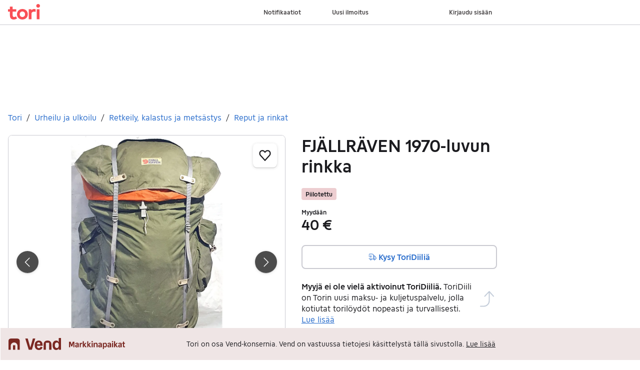

--- FILE ---
content_type: text/javascript
request_url: https://assets.finn.no/pkg/@warp-ds/elements/v2/packages/toast/index.js
body_size: 104594
content:
var dr=Object.create;var H=Object.defineProperty;var ue=Object.getOwnPropertyDescriptor;var ur=Object.getOwnPropertyNames;var pr=Object.getPrototypeOf,gr=Object.prototype.hasOwnProperty;var pe=t=>{throw TypeError(t)};var ge=(t,e)=>()=>(e||t((e={exports:{}}).exports,e),e.exports);var hr=(t,e,r,o)=>{if(e&&typeof e=="object"||typeof e=="function")for(let a of ur(e))!gr.call(t,a)&&a!==r&&H(t,a,{get:()=>e[a],enumerable:!(o=ue(e,a))||o.enumerable});return t};var mr=(t,e,r)=>(r=t!=null?dr(pr(t)):{},hr(e||!t||!t.__esModule?H(r,"default",{value:t,enumerable:!0}):r,t));var b=(t,e,r,o)=>{for(var a=o>1?void 0:o?ue(e,r):e,n=t.length-1,s;n>=0;n--)(s=t[n])&&(a=(o?s(e,r,a):s(a))||a);return o&&a&&H(e,r,a),a};var br=(t,e,r)=>e.has(t)||pe("Cannot "+r);var Z=(t,e,r)=>(br(t,e,"read from private field"),r?r.call(t):e.get(t)),he=(t,e,r)=>e.has(t)?pe("Cannot add the same private member more than once"):e instanceof WeakSet?e.add(t):e.set(t,r);var me=ge(x=>{"use strict";Object.defineProperty(x,"__esModule",{value:!0});x.errorMessages=x.ErrorType=void 0;var E;(function(t){t.MalformedUnicode="MALFORMED_UNICODE",t.MalformedHexadecimal="MALFORMED_HEXADECIMAL",t.CodePointLimit="CODE_POINT_LIMIT",t.OctalDeprecation="OCTAL_DEPRECATION",t.EndOfString="END_OF_STRING"})(E=x.ErrorType||(x.ErrorType={}));x.errorMessages=new Map([[E.MalformedUnicode,"malformed Unicode character escape sequence"],[E.MalformedHexadecimal,"malformed hexadecimal character escape sequence"],[E.CodePointLimit,"Unicode codepoint must not be greater than 0x10FFFF in escape sequence"],[E.OctalDeprecation,'"0"-prefixed octal literals and octal escape sequences are deprecated; for octal literals use the "0o" prefix instead'],[E.EndOfString,"malformed escape sequence at end of string"]])});var ve=ge(m=>{"use strict";Object.defineProperty(m,"__esModule",{value:!0});m.unraw=m.errorMessages=m.ErrorType=void 0;var u=me();Object.defineProperty(m,"ErrorType",{enumerable:!0,get:function(){return u.ErrorType}});Object.defineProperty(m,"errorMessages",{enumerable:!0,get:function(){return u.errorMessages}});function xr(t){return!t.match(/[^a-f0-9]/i)?parseInt(t,16):NaN}function T(t,e,r){let o=xr(t);if(Number.isNaN(o)||r!==void 0&&r!==t.length)throw new SyntaxError(u.errorMessages.get(e));return o}function yr(t){let e=T(t,u.ErrorType.MalformedHexadecimal,2);return String.fromCharCode(e)}function be(t,e){let r=T(t,u.ErrorType.MalformedUnicode,4);if(e!==void 0){let o=T(e,u.ErrorType.MalformedUnicode,4);return String.fromCharCode(r,o)}return String.fromCharCode(r)}function kr(t){return t.charAt(0)==="{"&&t.charAt(t.length-1)==="}"}function _r(t){if(!kr(t))throw new SyntaxError(u.errorMessages.get(u.ErrorType.MalformedUnicode));let e=t.slice(1,-1),r=T(e,u.ErrorType.MalformedUnicode);try{return String.fromCodePoint(r)}catch(o){throw o instanceof RangeError?new SyntaxError(u.errorMessages.get(u.ErrorType.CodePointLimit)):o}}function Er(t,e=!1){if(e)throw new SyntaxError(u.errorMessages.get(u.ErrorType.OctalDeprecation));let r=parseInt(t,8);return String.fromCharCode(r)}var Sr=new Map([["b","\b"],["f","\f"],["n",`
`],["r","\r"],["t","	"],["v","\v"],["0","\0"]]);function Cr(t){return Sr.get(t)||t}var zr=/\\(?:(\\)|x([\s\S]{0,2})|u(\{[^}]*\}?)|u([\s\S]{4})\\u([^{][\s\S]{0,3})|u([\s\S]{0,4})|([0-3]?[0-7]{1,2})|([\s\S])|$)/g;function fe(t,e=!1){return t.replace(zr,function(r,o,a,n,s,i,c,d,p){if(o!==void 0)return"\\";if(a!==void 0)return yr(a);if(n!==void 0)return _r(n);if(s!==void 0)return be(s,i);if(c!==void 0)return be(c);if(d==="0")return"\0";if(d!==void 0)return Er(d,!e);if(p!==void 0)return Cr(p);throw new SyntaxError(u.errorMessages.get(u.ErrorType.EndOfString))})}m.unraw=fe;m.default=fe});var P=typeof window!="undefined";function V(){return customElements.get("w-toast-container")}function fr(t,e){if(!P)return;let r=V().init(),o={id:Date.now().toString(36)+Math.random().toString(36).slice(2,5),text:t,duration:5e3,type:"success",...e};return r.set(o),o}function vr(t){return P?V().init().del(t):void 0}function wr(t,e){if(!P)return;let r=V().init();return r.set({...r.get(t),...e}),r.get(t)}var N=function(){for(var t=[],e=arguments.length;e--;)t[e]=arguments[e];return t.reduce(function(r,o){return r.concat(typeof o=="string"?o:Array.isArray(o)?N.apply(void 0,o):typeof o=="object"&&o?Object.keys(o).map(function(a){return o[a]?a:""}):"")},[]).join(" ")};var ye=mr(ve(),1);var f=t=>typeof t=="string",Or=t=>typeof t=="function",we=new Map,ke="en";function Q(t){return[...Array.isArray(t)?t:[t],ke]}function ee(t,e,r){let o=Q(t);r||(r="default");let a;if(typeof r=="string")switch(a={day:"numeric",month:"short",year:"numeric"},r){case"full":a.weekday="long";case"long":a.month="long";break;case"short":a.month="numeric";break}else a=r;return A(()=>j("date",o,r),()=>new Intl.DateTimeFormat(o,a)).format(f(e)?new Date(e):e)}function $r(t,e,r){let o;if(r||(r="default"),typeof r=="string")switch(o={second:"numeric",minute:"numeric",hour:"numeric"},r){case"full":case"long":o.timeZoneName="short";break;case"short":delete o.second}else o=r;return ee(t,e,o)}function K(t,e,r){let o=Q(t);return A(()=>j("number",o,r),()=>new Intl.NumberFormat(o,r)).format(e)}function xe(t,e,r,{offset:o=0,...a}){var i,c;let n=Q(t),s=e?A(()=>j("plural-ordinal",n),()=>new Intl.PluralRules(n,{type:"ordinal"})):A(()=>j("plural-cardinal",n),()=>new Intl.PluralRules(n,{type:"cardinal"}));return(c=(i=a[r])!=null?i:a[s.select(r-o)])!=null?c:a.other}function A(t,e){let r=t(),o=we.get(r);return o||(o=e(),we.set(r,o)),o}function j(t,e,r){let o=e.join("-");return`${t}-${o}-${JSON.stringify(r)}`}var _e=/\\u[a-fA-F0-9]{4}|\\x[a-fA-F0-9]{2}/,Ee="%__lingui_octothorpe__%",Mr=(t,e,r={})=>{let o=e||t,a=s=>typeof s=="object"?s:r[s],n=(s,i)=>{let c=Object.keys(r).length?a("number"):void 0,d=K(o,s,c);return i.replace(new RegExp(Ee,"g"),d)};return{plural:(s,i)=>{let{offset:c=0}=i,d=xe(o,!1,s,i);return n(s-c,d)},selectordinal:(s,i)=>{let{offset:c=0}=i,d=xe(o,!0,s,i);return n(s-c,d)},select:Lr,number:(s,i)=>K(o,s,a(i)||{style:i}),date:(s,i)=>ee(o,s,a(i)||i),time:(s,i)=>$r(o,s,a(i)||i)}},Lr=(t,e)=>{var r;return(r=e[t])!=null?r:e.other};function Pr(t,e,r){return(o={},a)=>{let n=Mr(e,r,a),s=(c,d=!1)=>Array.isArray(c)?c.reduce((p,M)=>{if(M==="#"&&d)return p+Ee;if(f(M))return p+M;let[le,w,de]=M,J={};w==="plural"||w==="selectordinal"||w==="select"?Object.entries(de).forEach(([X,lr])=>{J[X]=s(lr,w==="plural"||w==="selectordinal")}):J=de;let L;if(w){let X=n[w];L=X(o[le],J)}else L=o[le];return L==null?p:p+L},""):c,i=s(t);return f(i)&&_e.test(i)?(0,ye.unraw)(i):f(i)?i:i?String(i):""}}var Nr=Object.defineProperty,Tr=(t,e,r)=>e in t?Nr(t,e,{enumerable:!0,configurable:!0,writable:!0,value:r}):t[e]=r,Ar=(t,e,r)=>(Tr(t,typeof e!="symbol"?e+"":e,r),r),W=class{constructor(){Ar(this,"_events",{})}on(e,r){var a;var o;return(a=(o=this._events)[e])!=null||(o[e]=[]),this._events[e].push(r),()=>this.removeListener(e,r)}removeListener(e,r){let o=this._getListeners(e);if(!o)return;let a=o.indexOf(r);~a&&o.splice(a,1)}emit(e,...r){let o=this._getListeners(e);o&&o.map(a=>a.apply(this,r))}_getListeners(e){let r=this._events[e];return Array.isArray(r)?r:!1}},jr=Object.defineProperty,Ur=(t,e,r)=>e in t?jr(t,e,{enumerable:!0,configurable:!0,writable:!0,value:r}):t[e]=r,y=(t,e,r)=>(Ur(t,typeof e!="symbol"?e+"":e,r),r),G=class extends W{constructor(e){var r;super(),y(this,"_locale",""),y(this,"_locales"),y(this,"_localeData",{}),y(this,"_messages",{}),y(this,"_missing"),y(this,"_messageCompiler"),y(this,"t",this._.bind(this)),e.missing!=null&&(this._missing=e.missing),e.messages!=null&&this.load(e.messages),e.localeData!=null&&this.loadLocaleData(e.localeData),(typeof e.locale=="string"||e.locales)&&this.activate((r=e.locale)!=null?r:ke,e.locales)}get locale(){return this._locale}get locales(){return this._locales}get messages(){var e;return(e=this._messages[this._locale])!=null?e:{}}get localeData(){var e;return(e=this._localeData[this._locale])!=null?e:{}}_loadLocaleData(e,r){let o=this._localeData[e];o?Object.assign(o,r):this._localeData[e]=r}setMessagesCompiler(e){return this._messageCompiler=e,this}loadLocaleData(e,r){typeof e=="string"?this._loadLocaleData(e,r):Object.keys(e).forEach(o=>this._loadLocaleData(o,e[o])),this.emit("change")}_load(e,r){let o=this._messages[e];o?Object.assign(o,r):this._messages[e]=r}load(e,r){typeof e=="string"&&typeof r=="object"?this._load(e,r):Object.entries(e).forEach(([o,a])=>this._load(o,a)),this.emit("change")}loadAndActivate({locale:e,locales:r,messages:o}){this._locale=e,this._locales=r||void 0,this._messages[this._locale]=o,this.emit("change")}activate(e,r){this._locale=e,this._locales=r,this.emit("change")}_(e,r,o){if(!this.locale)throw new Error("Lingui: Attempted to call a translation function without setting a locale.\nMake sure to call `i18n.activate(locale)` before using Lingui functions.\nThis issue may also occur due to a race condition in your initialization logic.");let a=o==null?void 0:o.message;e||(e=""),f(e)||(r=e.values||r,a=e.message,e=e.id);let n=this.messages[e],s=n===void 0,i=this._missing;if(i&&s)return Or(i)?i(this._locale,e):i;s&&this.emit("missing",{id:e,locale:this._locale});let c=n||a||e;return f(c)&&(this._messageCompiler?c=this._messageCompiler(c):console.warn(`Uncompiled message detected! Message:

> ${c}

That means you use raw catalog or your catalog doesn't have a translation for the message and fallback was used.
ICU features such as interpolation and plurals will not work properly for that message. 

Please compile your catalog first. 
`)),f(c)&&_e.test(c)?JSON.parse(`"${c}"`):f(c)?c:Pr(c,this._locale,this._locales)(r,o==null?void 0:o.formats)}date(e,r){return ee(this._locales||this._locale,e,r)}number(e,r){return K(this._locales||this._locale,e,r)}};function Dr(t={}){return new G(t)}var l=Dr();var re=typeof window!="undefined",Se=!0;if(re){let t=window.matchMedia("(prefers-reduced-motion: reduce)"),e=({matches:r})=>Se=!r;t.addEventListener&&t.addEventListener("change",e),e(t)}var Ce=t=>{t.style.transition=null,t.style.backfaceVisibility=null,t.style.overflow=null},ze=t=>{let e=Se?"var(--f-expansion-duration, 0.3s)":"0.01s";t.style.transition=`height ${e}`,t.style.backfaceVisibility="hidden",t.style.overflow="hidden"},Rr=(t,e)=>()=>{t.style.height="auto",t.style.overflow=null,e&&e()},Ir=t=>()=>{t&&t()},Oe=(t,e)=>{let r=(()=>{if(!e)return new Promise(n=>{e=n})})(),o=Rr(t,e);Ce(t),t.style.height="auto";let a=t.scrollHeight;if(re&&requestAnimationFrame(()=>{t.addEventListener("transitionend",o,{once:!0}),t.style.height="0px",t.style.transitionTimingFunction="ease-out",ze(t),requestAnimationFrame(()=>t.style.height=a+"px")}),r)return r},$e=(t,e)=>{let r=(()=>{if(!e)return new Promise(n=>{e=n})})(),o=Ir(e);Ce(t);let a=t.scrollHeight;if(re&&requestAnimationFrame(()=>{t.addEventListener("transitionend",o,{once:!0}),t.style.height=a+"px",t.style.transitionTimingFunction="ease-in",ze(t),requestAnimationFrame(()=>t.style.height="0px")}),r)return r};import{css as Gt,html as S,LitElement as Qt}from"https://assets.finn.no/npm/lit/v3/lit.min.js";var U=globalThis,R=U.ShadowRoot&&(U.ShadyCSS===void 0||U.ShadyCSS.nativeShadow)&&"adoptedStyleSheets"in Document.prototype&&"replace"in CSSStyleSheet.prototype,Le=Symbol(),Me=new WeakMap,D=class{constructor(e,r,o){if(this._$cssResult$=!0,o!==Le)throw Error("CSSResult is not constructable. Use `unsafeCSS` or `css` instead.");this.cssText=e,this.t=r}get styleSheet(){let e=this.o,r=this.t;if(R&&e===void 0){let o=r!==void 0&&r.length===1;o&&(e=Me.get(r)),e===void 0&&((this.o=e=new CSSStyleSheet).replaceSync(this.cssText),o&&Me.set(r,e))}return e}toString(){return this.cssText}},Pe=t=>new D(typeof t=="string"?t:t+"",void 0,Le);var Ne=(t,e)=>{if(R)t.adoptedStyleSheets=e.map((r=>r instanceof CSSStyleSheet?r:r.styleSheet));else for(let r of e){let o=document.createElement("style"),a=U.litNonce;a!==void 0&&o.setAttribute("nonce",a),o.textContent=r.cssText,t.appendChild(o)}},te=R?t=>t:t=>t instanceof CSSStyleSheet?(e=>{let r="";for(let o of e.cssRules)r+=o.cssText;return Pe(r)})(t):t;var{is:qr,defineProperty:Fr,getOwnPropertyDescriptor:Yr,getOwnPropertyNames:Br,getOwnPropertySymbols:Jr,getPrototypeOf:Xr}=Object,v=globalThis,Te=v.trustedTypes,Hr=Te?Te.emptyScript:"",oe=v.reactiveElementPolyfillSupport,O=(t,e)=>t,$={toAttribute(t,e){switch(e){case Boolean:t=t?Hr:null;break;case Object:case Array:t=t==null?t:JSON.stringify(t)}return t},fromAttribute(t,e){let r=t;switch(e){case Boolean:r=t!==null;break;case Number:r=t===null?null:Number(t);break;case Object:case Array:try{r=JSON.parse(t)}catch(o){r=null}}return r}},I=(t,e)=>!qr(t,e),Ae={attribute:!0,type:String,converter:$,reflect:!1,useDefault:!1,hasChanged:I},je,Ue;(je=Symbol.metadata)!=null||(Symbol.metadata=Symbol("metadata")),(Ue=v.litPropertyMetadata)!=null||(v.litPropertyMetadata=new WeakMap);var k=class extends HTMLElement{static addInitializer(e){var r;this._$Ei(),((r=this.l)!=null?r:this.l=[]).push(e)}static get observedAttributes(){return this.finalize(),this._$Eh&&[...this._$Eh.keys()]}static createProperty(e,r=Ae){if(r.state&&(r.attribute=!1),this._$Ei(),this.prototype.hasOwnProperty(e)&&((r=Object.create(r)).wrapped=!0),this.elementProperties.set(e,r),!r.noAccessor){let o=Symbol(),a=this.getPropertyDescriptor(e,o,r);a!==void 0&&Fr(this.prototype,e,a)}}static getPropertyDescriptor(e,r,o){var s;let{get:a,set:n}=(s=Yr(this.prototype,e))!=null?s:{get(){return this[r]},set(i){this[r]=i}};return{get:a,set(i){let c=a==null?void 0:a.call(this);n==null||n.call(this,i),this.requestUpdate(e,c,o)},configurable:!0,enumerable:!0}}static getPropertyOptions(e){var r;return(r=this.elementProperties.get(e))!=null?r:Ae}static _$Ei(){if(this.hasOwnProperty(O("elementProperties")))return;let e=Xr(this);e.finalize(),e.l!==void 0&&(this.l=[...e.l]),this.elementProperties=new Map(e.elementProperties)}static finalize(){if(this.hasOwnProperty(O("finalized")))return;if(this.finalized=!0,this._$Ei(),this.hasOwnProperty(O("properties"))){let r=this.properties,o=[...Br(r),...Jr(r)];for(let a of o)this.createProperty(a,r[a])}let e=this[Symbol.metadata];if(e!==null){let r=litPropertyMetadata.get(e);if(r!==void 0)for(let[o,a]of r)this.elementProperties.set(o,a)}this._$Eh=new Map;for(let[r,o]of this.elementProperties){let a=this._$Eu(r,o);a!==void 0&&this._$Eh.set(a,r)}this.elementStyles=this.finalizeStyles(this.styles)}static finalizeStyles(e){let r=[];if(Array.isArray(e)){let o=new Set(e.flat(1/0).reverse());for(let a of o)r.unshift(te(a))}else e!==void 0&&r.push(te(e));return r}static _$Eu(e,r){let o=r.attribute;return o===!1?void 0:typeof o=="string"?o:typeof e=="string"?e.toLowerCase():void 0}constructor(){super(),this._$Ep=void 0,this.isUpdatePending=!1,this.hasUpdated=!1,this._$Em=null,this._$Ev()}_$Ev(){var e;this._$ES=new Promise((r=>this.enableUpdating=r)),this._$AL=new Map,this._$E_(),this.requestUpdate(),(e=this.constructor.l)==null||e.forEach((r=>r(this)))}addController(e){var r,o;((r=this._$EO)!=null?r:this._$EO=new Set).add(e),this.renderRoot!==void 0&&this.isConnected&&((o=e.hostConnected)==null||o.call(e))}removeController(e){var r;(r=this._$EO)==null||r.delete(e)}_$E_(){let e=new Map,r=this.constructor.elementProperties;for(let o of r.keys())this.hasOwnProperty(o)&&(e.set(o,this[o]),delete this[o]);e.size>0&&(this._$Ep=e)}createRenderRoot(){var r;let e=(r=this.shadowRoot)!=null?r:this.attachShadow(this.constructor.shadowRootOptions);return Ne(e,this.constructor.elementStyles),e}connectedCallback(){var e,r;(e=this.renderRoot)!=null||(this.renderRoot=this.createRenderRoot()),this.enableUpdating(!0),(r=this._$EO)==null||r.forEach((o=>{var a;return(a=o.hostConnected)==null?void 0:a.call(o)}))}enableUpdating(e){}disconnectedCallback(){var e;(e=this._$EO)==null||e.forEach((r=>{var o;return(o=r.hostDisconnected)==null?void 0:o.call(r)}))}attributeChangedCallback(e,r,o){this._$AK(e,o)}_$ET(e,r){var n;let o=this.constructor.elementProperties.get(e),a=this.constructor._$Eu(e,o);if(a!==void 0&&o.reflect===!0){let s=(((n=o.converter)==null?void 0:n.toAttribute)!==void 0?o.converter:$).toAttribute(r,o.type);this._$Em=e,s==null?this.removeAttribute(a):this.setAttribute(a,s),this._$Em=null}}_$AK(e,r){var n,s,i;let o=this.constructor,a=o._$Eh.get(e);if(a!==void 0&&this._$Em!==a){let c=o.getPropertyOptions(a),d=typeof c.converter=="function"?{fromAttribute:c.converter}:((n=c.converter)==null?void 0:n.fromAttribute)!==void 0?c.converter:$;this._$Em=a;let p=d.fromAttribute(r,c.type);this[a]=(i=p!=null?p:(s=this._$Ej)==null?void 0:s.get(a))!=null?i:p,this._$Em=null}}requestUpdate(e,r,o){var a,n;if(e!==void 0){let s=this.constructor,i=this[e];if(o!=null||(o=s.getPropertyOptions(e)),!(((a=o.hasChanged)!=null?a:I)(i,r)||o.useDefault&&o.reflect&&i===((n=this._$Ej)==null?void 0:n.get(e))&&!this.hasAttribute(s._$Eu(e,o))))return;this.C(e,r,o)}this.isUpdatePending===!1&&(this._$ES=this._$EP())}C(e,r,{useDefault:o,reflect:a,wrapped:n},s){var i,c,d;o&&!((i=this._$Ej)!=null?i:this._$Ej=new Map).has(e)&&(this._$Ej.set(e,(c=s!=null?s:r)!=null?c:this[e]),n!==!0||s!==void 0)||(this._$AL.has(e)||(this.hasUpdated||o||(r=void 0),this._$AL.set(e,r)),a===!0&&this._$Em!==e&&((d=this._$Eq)!=null?d:this._$Eq=new Set).add(e))}async _$EP(){this.isUpdatePending=!0;try{await this._$ES}catch(r){Promise.reject(r)}let e=this.scheduleUpdate();return e!=null&&await e,!this.isUpdatePending}scheduleUpdate(){return this.performUpdate()}performUpdate(){var o,a;if(!this.isUpdatePending)return;if(!this.hasUpdated){if((o=this.renderRoot)!=null||(this.renderRoot=this.createRenderRoot()),this._$Ep){for(let[s,i]of this._$Ep)this[s]=i;this._$Ep=void 0}let n=this.constructor.elementProperties;if(n.size>0)for(let[s,i]of n){let{wrapped:c}=i,d=this[s];c!==!0||this._$AL.has(s)||d===void 0||this.C(s,void 0,i,d)}}let e=!1,r=this._$AL;try{e=this.shouldUpdate(r),e?(this.willUpdate(r),(a=this._$EO)==null||a.forEach((n=>{var s;return(s=n.hostUpdate)==null?void 0:s.call(n)})),this.update(r)):this._$EM()}catch(n){throw e=!1,this._$EM(),n}e&&this._$AE(r)}willUpdate(e){}_$AE(e){var r;(r=this._$EO)==null||r.forEach((o=>{var a;return(a=o.hostUpdated)==null?void 0:a.call(o)})),this.hasUpdated||(this.hasUpdated=!0,this.firstUpdated(e)),this.updated(e)}_$EM(){this._$AL=new Map,this.isUpdatePending=!1}get updateComplete(){return this.getUpdateComplete()}getUpdateComplete(){return this._$ES}shouldUpdate(e){return!0}update(e){this._$Eq&&(this._$Eq=this._$Eq.forEach((r=>this._$ET(r,this[r])))),this._$EM()}updated(e){}firstUpdated(e){}},De;k.elementStyles=[],k.shadowRootOptions={mode:"open"},k[O("elementProperties")]=new Map,k[O("finalized")]=new Map,oe==null||oe({ReactiveElement:k}),((De=v.reactiveElementVersions)!=null?De:v.reactiveElementVersions=[]).push("2.1.1");var Zr={attribute:!0,type:String,converter:$,reflect:!1,hasChanged:I},Vr=(t=Zr,e,r)=>{let{kind:o,metadata:a}=r,n=globalThis.litPropertyMetadata.get(a);if(n===void 0&&globalThis.litPropertyMetadata.set(a,n=new Map),o==="setter"&&((t=Object.create(t)).wrapped=!0),n.set(r.name,t),o==="accessor"){let{name:s}=r;return{set(i){let c=e.get.call(this);e.set.call(this,i),this.requestUpdate(s,c,t)},init(i){return i!==void 0&&this.C(s,void 0,t,i),i}}}if(o==="setter"){let{name:s}=r;return function(i){let c=this[s];e.call(this,i),this.requestUpdate(s,c,t)}}throw Error("Unsupported decorator location: "+o)};function _(t){return(e,r)=>typeof r=="object"?Vr(t,e,r):((o,a,n)=>{let s=a.hasOwnProperty(n);return a.constructor.createProperty(n,o),s?Object.getOwnPropertyDescriptor(a,n):void 0})(t,e,r)}function q(t){return _({...t,state:!0,attribute:!1})}import{when as eo}from"https://assets.finn.no/npm/lit/v3/lit.min.js";import{LitElement as Kr}from"https://assets.finn.no/npm/lit/v3/lit.min.js";import{unsafeStatic as Wr,html as Gr}from"https://assets.finn.no/npm/lit-3/v3/static-html.js";var Qr=JSON.parse('{"icon.title.warning":["Varseltrekant med utropstegn"]}'),et=JSON.parse('{"icon.title.warning":["Warning triangle with exclamation point"]}'),rt=JSON.parse('{"icon.title.warning":["Varoituskolmio, jonka sis\xE4ll\xE4 on huutomerkki"]}'),tt=JSON.parse('{"icon.title.warning":["Advarselstrekant med et udr\xE5bstegn"]}'),ot=JSON.parse('{"icon.title.warning":["Varningstriangel med utropstecken"]}'),Re=["en","nb","fi","da","sv"],Ie="en",at=()=>{var t;let e;switch((t=process==null?void 0:process.env)==null?void 0:t.NMP_BRAND){case"FINN":e="nb";break;case"TORI":e="fi";break;case"BLOCKET":e="sv";break;case"DBA":e="da";break;default:e="en"}return e},qe=()=>{var t;let e=(t=document==null?void 0:document.location)==null?void 0:t.hostname;return e!=null&&e.includes("finn")?"nb":e.includes("tori")?"fi":e.includes("blocket")?"sv":e.includes("dba")?"da":Ie},ae=t=>Re.find(e=>t===e||t.toLowerCase().includes(e))||qe();function nt(){var t;if(typeof window=="undefined"){let e=at();return ae(e)}try{let e=(t=document==null?void 0:document.documentElement)==null?void 0:t.lang,r=qe();return Re.includes(e)?ae(e!=null?e:r):(console.warn("Unsupported locale set in html lang tag, falling back to detection by hostname"),ae(r))}catch(e){return console.warn("could not detect locale, falling back to source locale",e),Ie}}var st=(t,e,r,o,a,n)=>t==="nb"?r:t==="fi"?o:t==="da"?a:t==="sv"?n:e,it=(t,e,r,o,a)=>{let n=nt(),s=st(n,t,e,r,o,a);l.load(n,s),l.activate(n)};it(et,Qr,rt,tt,ot);var ct=class extends Kr{render(){let t=l.t({message:"Warning triangle with exclamation point",id:"icon.title.warning",comment:"Title for warning icon"});return Gr`<svg xmlns="http://www.w3.org/2000/svg"width="16"height="16"fill="none"viewBox="0 0 16 16" part="w-icon-warning-16-part">${Wr(`<title>${t}</title>`)}<path stroke="currentColor" d="m.712 14.07 6.25-12.994a1 1 0 0 1 1.792-.022l6.635 12.995a1 1 0 0 1-.89 1.455H1.613a1 1 0 0 1-.902-1.434Z"></path><path stroke="currentColor" stroke-linecap="round" stroke-linejoin="round" d="M8 6v4.992M8 13v.333"></path></svg>`}};customElements.get("w-icon-warning-16")||customElements.define("w-icon-warning-16",ct);import{LitElement as lt}from"https://assets.finn.no/npm/lit/v3/lit.min.js";import{unsafeStatic as dt,html as ut}from"https://assets.finn.no/npm/lit-3/v3/static-html.js";var pt=JSON.parse('{"icon.title.error":["\xC5ttekant med utropstegn"]}'),gt=JSON.parse('{"icon.title.error":["Octagon with exclamation point"]}'),ht=JSON.parse('{"icon.title.error":["Kahdeksankulmio, jonka sis\xE4ll\xE4 on huutomerkki"]}'),mt=JSON.parse('{"icon.title.error":["Ottekant med et udr\xE5bstegn"]}'),bt=JSON.parse('{"icon.title.error":["Oktagon med utropstecken"]}'),Fe=["en","nb","fi","da","sv"],Ye="en",ft=()=>{var t;let e;switch((t=process==null?void 0:process.env)==null?void 0:t.NMP_BRAND){case"FINN":e="nb";break;case"TORI":e="fi";break;case"BLOCKET":e="sv";break;case"DBA":e="da";break;default:e="en"}return e},Be=()=>{var t;let e=(t=document==null?void 0:document.location)==null?void 0:t.hostname;return e!=null&&e.includes("finn")?"nb":e.includes("tori")?"fi":e.includes("blocket")?"sv":e.includes("dba")?"da":Ye},ne=t=>Fe.find(e=>t===e||t.toLowerCase().includes(e))||Be();function vt(){var t;if(typeof window=="undefined"){let e=ft();return ne(e)}try{let e=(t=document==null?void 0:document.documentElement)==null?void 0:t.lang,r=Be();return Fe.includes(e)?ne(e!=null?e:r):(console.warn("Unsupported locale set in html lang tag, falling back to detection by hostname"),ne(r))}catch(e){return console.warn("could not detect locale, falling back to source locale",e),Ye}}var wt=(t,e,r,o,a,n)=>t==="nb"?r:t==="fi"?o:t==="da"?a:t==="sv"?n:e,xt=(t,e,r,o,a)=>{let n=vt(),s=wt(n,t,e,r,o,a);l.load(n,s),l.activate(n)};xt(gt,pt,ht,mt,bt);var yt=class extends lt{render(){let t=l.t({message:"Octagon with exclamation point",id:"icon.title.error",comment:"Title for error icon"});return ut`<svg xmlns="http://www.w3.org/2000/svg"width="16"height="16"fill="none"viewBox="0 0 16 16" part="w-icon-error-16-part">${dt(`<title>${t}</title>`)}<path stroke="currentColor" stroke-linecap="round" stroke-linejoin="round" d="M.5 11.107 4.748 15.5h6.503l4.248-4.393V4.893L11.252.5H4.748L.5 4.893z"></path><path stroke="currentColor" stroke-linecap="round" stroke-linejoin="round" d="M8 11.398a.25.25 0 1 1 0-.5m0 .5a.25.25 0 1 0 0-.5"></path><path stroke="currentColor" stroke-linecap="round" stroke-linejoin="round" stroke-miterlimit="10" d="M8 8.5V3"></path></svg>`}};customElements.get("w-icon-error-16")||customElements.define("w-icon-error-16",yt);import{LitElement as kt}from"https://assets.finn.no/npm/lit/v3/lit.min.js";import{unsafeStatic as _t,html as Et}from"https://assets.finn.no/npm/lit-3/v3/static-html.js";var St=JSON.parse('{"icon.title.success":["Sirkel med sjekkmerke"]}'),Ct=JSON.parse('{"icon.title.success":["Circle with checkmark"]}'),zt=JSON.parse('{"icon.title.success":["Ympyr\xE4, jonka sis\xE4ll\xE4 on valintamerkki"]}'),Ot=JSON.parse('{"icon.title.success":["Cirkel med et flueben"]}'),$t=JSON.parse('{"icon.title.success":["Cirkel med bock"]}'),Je=["en","nb","fi","da","sv"],Xe="en",Mt=()=>{var t;let e;switch((t=process==null?void 0:process.env)==null?void 0:t.NMP_BRAND){case"FINN":e="nb";break;case"TORI":e="fi";break;case"BLOCKET":e="sv";break;case"DBA":e="da";break;default:e="en"}return e},He=()=>{var t;let e=(t=document==null?void 0:document.location)==null?void 0:t.hostname;return e!=null&&e.includes("finn")?"nb":e.includes("tori")?"fi":e.includes("blocket")?"sv":e.includes("dba")?"da":Xe},se=t=>Je.find(e=>t===e||t.toLowerCase().includes(e))||He();function Lt(){var t;if(typeof window=="undefined"){let e=Mt();return se(e)}try{let e=(t=document==null?void 0:document.documentElement)==null?void 0:t.lang,r=He();return Je.includes(e)?se(e!=null?e:r):(console.warn("Unsupported locale set in html lang tag, falling back to detection by hostname"),se(r))}catch(e){return console.warn("could not detect locale, falling back to source locale",e),Xe}}var Pt=(t,e,r,o,a,n)=>t==="nb"?r:t==="fi"?o:t==="da"?a:t==="sv"?n:e,Nt=(t,e,r,o,a)=>{let n=Lt(),s=Pt(n,t,e,r,o,a);l.load(n,s),l.activate(n)};Nt(Ct,St,zt,Ot,$t);var Tt=class extends kt{render(){let t=l.t({message:"Circle with checkmark",id:"icon.title.success",comment:"Title for success icon"});return Et`<svg xmlns="http://www.w3.org/2000/svg"width="16"height="16"fill="none"viewBox="0 0 16 16" part="w-icon-success-16-part">${_t(`<title>${t}</title>`)}<path stroke="currentColor" stroke-linecap="round" stroke-linejoin="round" d="m4 8.815 1.633 2.318a.7.7 0 0 0 1.138.034l5.228-6.615"></path><path stroke="currentColor" stroke-linecap="round" stroke-linejoin="round" d="M.5 7.999a7.5 7.5 0 1 0 15 0 7.5 7.5 0 0 0-15 0"></path></svg>`}};customElements.get("w-icon-success-16")||customElements.define("w-icon-success-16",Tt);import{LitElement as At}from"https://assets.finn.no/npm/lit/v3/lit.min.js";import{unsafeStatic as jt,html as Ut}from"https://assets.finn.no/npm/lit-3/v3/static-html.js";var Dt=JSON.parse('{"icon.title.close":["Kryss"]}'),Rt=JSON.parse('{"icon.title.close":["Cross"]}'),It=JSON.parse('{"icon.title.close":["Rasti"]}'),qt=JSON.parse('{"icon.title.close":["Kryds"]}'),Ft=JSON.parse('{"icon.title.close":["Kryss"]}'),Ze=["en","nb","fi","da","sv"],Ve="en",Yt=()=>{var t;let e;switch((t=process==null?void 0:process.env)==null?void 0:t.NMP_BRAND){case"FINN":e="nb";break;case"TORI":e="fi";break;case"BLOCKET":e="sv";break;case"DBA":e="da";break;default:e="en"}return e},Ke=()=>{var t;let e=(t=document==null?void 0:document.location)==null?void 0:t.hostname;return e!=null&&e.includes("finn")?"nb":e.includes("tori")?"fi":e.includes("blocket")?"sv":e.includes("dba")?"da":Ve},ie=t=>Ze.find(e=>t===e||t.toLowerCase().includes(e))||Ke();function Bt(){var t;if(typeof window=="undefined"){let e=Yt();return ie(e)}try{let e=(t=document==null?void 0:document.documentElement)==null?void 0:t.lang,r=Ke();return Ze.includes(e)?ie(e!=null?e:r):(console.warn("Unsupported locale set in html lang tag, falling back to detection by hostname"),ie(r))}catch(e){return console.warn("could not detect locale, falling back to source locale",e),Ve}}var Jt=(t,e,r,o,a,n)=>t==="nb"?r:t==="fi"?o:t==="da"?a:t==="sv"?n:e,Xt=(t,e,r,o,a)=>{let n=Bt(),s=Jt(n,t,e,r,o,a);l.load(n,s),l.activate(n)};Xt(Rt,Dt,It,qt,Ft);var Ht=class extends At{render(){let t=l.t({message:"Cross",id:"icon.title.close",comment:"Title for close icon"});return Ut`<svg xmlns="http://www.w3.org/2000/svg"width="16"height="16"fill="none"viewBox="0 0 16 16" part="w-icon-close-16-part">${jt(`<title>${t}</title>`)}<path stroke="currentColor" stroke-linecap="round" stroke-linejoin="round" stroke-width="1.5" d="m12.5 3.5-9 9m0-9 9 9"></path></svg>`}};customElements.get("w-icon-close-16")||customElements.define("w-icon-close-16",Ht);var Zt=["en","nb","fi","da","sv"],Ge="en",We=t=>Zt.find(e=>t===e||t.toLowerCase().includes(e))||Ge;function Vt(){if(typeof window=="undefined"){let t=process.env.NMP_LANGUAGE||Intl.DateTimeFormat().resolvedOptions().locale;return We(t)}try{let t=document.documentElement.lang;return We(t)}catch(t){return console.warn("could not detect locale, falling back to source locale",t),Ge}}var Kt=(t,e,r,o,a,n)=>t==="nb"?r:t==="fi"?o:t==="da"?a:t==="sv"?n:e,Qe=(t,e,r,o,a)=>{let n=Vt(),s=Kt(n,t,e,r,o,a);l.load(n,s),l.activate(n)};import{css as er}from"https://assets.finn.no/npm/lit/v3/lit.min.js";var Y=er`
  *,
  :before,
  :after {
    box-sizing: border-box;
    border-style: solid;
    border-width: 0;
    border-color: var(--w-s-color-border);
  }
  html {
    font-size: 62.5%;
  }
  body {
    background-color: var(--w-s-color-background);
    min-height: 100%;
    margin: 0;
    overflow-y: scroll;
  }
  body,
  :host {
    -webkit-text-size-adjust: 100%;
    tab-size: 4;
    -webkit-tap-highlight-color: transparent;
    font-family: var(--w-font-family);
    font-size: var(--w-font-size-m);
    line-height: var(--w-line-height-m);
    color: var(--w-s-color-text);
  }
  hr {
    color: inherit;
    border-top-width: 1px;
    height: 0;
  }
  abbr:where([title]) {
    -webkit-text-decoration: underline dotted;
    text-decoration: underline dotted;
  }
  h1,
  h2,
  h3,
  h4,
  h5,
  h6 {
    font-size: inherit;
    font-weight: 700;
  }
  a {
    cursor: pointer;
    color: var(--w-s-color-text-link);
    text-decoration: none;
  }
  a:hover,
  a:focus,
  a:active {
    text-decoration: underline;
  }
  a:focus-visible {
    outline: 2px solid var(--w-s-color-border-focus);
    outline-offset: 1px;
  }
  b,
  strong {
    font-weight: 700;
  }
  code,
  kbd,
  samp,
  pre {
    font-family:
      ui-monospace,
      SFMono-Regular,
      Menlo,
      Monaco,
      Consolas,
      Liberation Mono,
      Courier New,
      monospace;
    font-size: 1em;
  }
  sub,
  sup {
    vertical-align: baseline;
    font-size: 75%;
    line-height: 0;
    position: relative;
  }
  sub {
    bottom: -0.25em;
  }
  sup {
    top: -0.5em;
  }
  table {
    text-indent: 0;
    border-color: inherit;
    border-collapse: collapse;
  }
  button,
  input,
  optgroup,
  select,
  textarea {
    font-family: inherit;
    font-size: 100%;
    font-weight: inherit;
    line-height: inherit;
    color: inherit;
    margin: 0;
    padding: 0;
  }
  button,
  select {
    text-transform: none;
  }
  button,
  [type='button'],
  [type='reset'],
  [type='submit'] {
    -webkit-appearance: button;
  }
  :-moz-focusring {
    outline: auto;
  }
  :-moz-ui-invalid {
    box-shadow: none;
  }
  progress {
    vertical-align: baseline;
  }
  ::-webkit-inner-spin-button {
    height: auto;
  }
  ::-webkit-outer-spin-button {
    height: auto;
  }
  [type='search'] {
    -webkit-appearance: textfield;
    outline-offset: -2px;
  }
  ::-webkit-search-decoration {
    -webkit-appearance: none;
  }
  ::-webkit-file-upload-button {
    -webkit-appearance: button;
    font: inherit;
  }
  summary {
    display: list-item;
  }
  blockquote,
  dl,
  dd,
  h1,
  h2,
  h3,
  h4,
  h5,
  h6,
  hr,
  figure,
  p,
  pre {
    margin: 0;
  }
  fieldset {
    margin: 0;
    padding: 0;
  }
  legend {
    padding: 0;
  }
  ol,
  ul,
  menu {
    margin: 0;
    padding: 0;
    list-style: none;
  }
  textarea {
    resize: vertical;
  }
  input::placeholder,
  textarea::placeholder {
    opacity: 1;
    color: var(--w-s-color-text-placeholder);
  }
  button,
  [role='button'] {
    cursor: pointer;
  }
  :disabled {
    cursor: default;
  }
  img,
  svg,
  video,
  canvas,
  audio,
  iframe,
  embed,
  object {
    vertical-align: middle;
    display: block;
  }
  img,
  video {
    max-width: 100%;
    height: auto;
  }
  h1 {
    font-size: var(--w-font-size-xxl);
    line-height: var(--w-line-height-xxl);
  }
  h2 {
    font-size: var(--w-font-size-xl);
    line-height: var(--w-line-height-xl);
  }
  h3 {
    font-size: var(--w-font-size-l);
    line-height: var(--w-line-height-l);
  }
  h4 {
    font-size: var(--w-font-size-m);
    line-height: var(--w-line-height-m);
  }
  h5 {
    font-size: var(--w-font-size-s);
    line-height: var(--w-line-height-s);
  }
  dt,
  dd {
    margin: 0 16px;
  }
  h1,
  h2,
  h3,
  h4,
  h5,
  ul,
  ol,
  dl,
  p,
  blockquote {
    margin: 0 0 8px;
  }
  [hidden] {
    display: none !important;
  }
  [tabindex='-1']:focus:not(:focus-visible) {
    outline: none;
  }
  legend {
    float: left;
    width: 100%;
    margin: 0;
    padding: 0;
    display: table;
  }
  legend + * {
    clear: both;
  }
  fieldset {
    border: 0;
    min-width: 0;
    margin: 0;
    padding: 0.01em 0 0;
  }
  body:not(:-moz-handler-blocked) fieldset {
    display: table-cell;
  }
  svg {
    pointer-events: none;
  }
`,xa=er`*, :before, :after {
            --w-rotate: 0;
            --w-rotate-x: 0;
            --w-rotate-y: 0;
            --w-rotate-z: 0;
            --w-scale-x: 1;
            --w-scale-y: 1;
            --w-scale-z: 1;
            --w-skew-x: 0;
            --w-skew-y: 0;
            --w-translate-x: 0;
            --w-translate-y: 0;
            --w-translate-z: 0
        }

            .h4, .t4 {
                font-weight: 700;
                font-size: var(--w-font-size-m);
                line-height: var(--w-line-height-m)
            }

            .t3 {
                font-weight: 700;
                font-size: var(--w-font-size-l);
                line-height: var(--w-line-height-l)
            }

            @media (min-width: 480px) {
                .sm\\:h3 {
                    font-weight: 700;
                    font-size: var(--w-font-size-l);
                    line-height: var(--w-line-height-l)
                }
            }

            .text-center {
                text-align: center
            }

            .before\\:text-center:before {
                text-align: center
            }

            .text-left {
                text-align: left
            }

            .text-right {
                text-align: right
            }

            .align-middle {
                vertical-align: middle
            }

            .animate-inprogress {
                background-image: linear-gradient(135deg, rgba(0, 0, 0, .05) 25%, transparent 0, transparent 50%, rgba(0, 0, 0, .05) 0, rgba(0, 0, 0, .05) 75%, transparent 0, transparent) !important;
                background-size: 30px 30px;
                animation: animate-inprogress 3s linear infinite
            }

            @keyframes animate-inprogress {
                0% {
                    background-position: 0 0
                }
                to {
                    background-position: 60px 0
                }
            }

            .\\[--w-modal-max-height\\:80\\%\\] {
                --w-modal-max-height: 80%
            }

            .\\[--w-modal-width\\:640px\\] {
                --w-modal-width: 640px
            }

            .focus\\:\\[--w-outline-offset\\:-2px\\]:focus {
                --w-outline-offset: -2px
            }

            .backdrop-blur {
                -webkit-backdrop-filter: blur(4px);
                backdrop-filter: blur(4px)
            }

            .peer:checked ~ .peer-checked\\:before\\:bg-center:before {
                background-position: center
            }

            .hover\\:bg-clip-padding:hover {
                -webkit-background-clip: padding-box;
                background-clip: padding-box
            }

            .bg-transparent, .group\\/steph:first-child .group-first\\/steph\\:bg-transparent, .group\\/steph:last-child .group-last\\/steph\\:bg-transparent {
                background-color: transparent
            }

            .bg-\\[--w-black\\/25\\] {
                background-color: rgba(var(--w-rgb-black), .25)
            }

            .bg-\\[--w-black\\/70\\], .bg-\\[var\\(--w-black\\)\\/70\\] {
                background-color: rgba(var(--w-rgb-black), .7)
            }

            .bg-\\[--w-color-badge-info-background\\] {
                background-color: var(--w-color-badge-info-background)
            }

            .bg-\\[--w-color-badge-negative-background\\] {
                background-color: var(--w-color-badge-negative-background)
            }

            .bg-\\[--w-color-badge-neutral-background\\] {
                background-color: var(--w-color-badge-neutral-background)
            }

            .bg-\\[--w-color-badge-positive-background\\] {
                background-color: var(--w-color-badge-positive-background)
            }

            .bg-\\[--w-color-badge-sponsored-background\\] {
                background-color: var(--w-color-badge-sponsored-background)
            }

            .bg-\\[--w-color-badge-warning-background\\] {
                background-color: var(--w-color-badge-warning-background)
            }

            .bg-\\[--w-color-button-primary-background\\] {
                background-color: var(--w-color-button-primary-background)
            }

            .bg-\\[--w-color-buttongroup-utility-background-selected\\] {
                background-color: var(--w-color-buttongroup-utility-background-selected)
            }

            .bg-\\[--w-color-callout-background\\] {
                background-color: var(--w-color-callout-background)
            }

            .bg-\\[--w-color-pill-suggestion-background\\] {
                background-color: var(--w-color-pill-suggestion-background)
            }

            .bg-\\[--w-color-switch-track-background\\] {
                background-color: var(--w-color-switch-track-background)
            }

            .bg-\\[--w-s-color-surface-elevated-100\\] {
                background-color: var(--w-s-color-surface-elevated-100)
            }

            .bg-\\[--w-s-color-surface-elevated-300\\] {
                background-color: var(--w-s-color-surface-elevated-300)
            }

            .bg-\\[--w-s-icon-selected\\] {
                background-color: var(--w-s-icon-selected)
            }

            .group:hover .group-hover\\:bg-\\[--w-color-switch-track-background-hover\\] {
                background-color: var(--w-color-switch-track-background-hover)
            }

            .hover\\:bg-\\[--w-color-button-pill-background-hover\\]:hover {
                background-color: var(--w-color-button-pill-background-hover)
            }

            .hover\\:bg-\\[--w-color-button-primary-background-hover\\]:hover {
                background-color: var(--w-color-button-primary-background-hover)
            }

            .hover\\:bg-\\[--w-color-buttongroup-utility-background-hover\\]:hover {
                background-color: var(--w-color-buttongroup-utility-background-hover)
            }

            .hover\\:bg-\\[--w-color-pill-suggestion-background-hover\\]:hover {
                background-color: var(--w-color-pill-suggestion-background-hover)
            }

            .hover\\:bg-\\[--w-s-icon-subtle\\]:hover {
                background-color: var(--w-s-icon-subtle)
            }

            .hover\\:bg-\\[var\\(--w-black\\)\\/85\\]:hover {
                background-color: rgba(var(--w-rgb-black), .85)
            }

            .active\\:bg-\\[--w-color-button-pill-background-active\\]:active {
                background-color: var(--w-color-button-pill-background-active)
            }

            .active\\:bg-\\[--w-color-button-primary-background-active\\]:active {
                background-color: var(--w-color-button-primary-background-active)
            }

            .active\\:bg-\\[--w-color-buttongroup-utility-background-selected\\]:active {
                background-color: var(--w-color-buttongroup-utility-background-selected)
            }

            .active\\:bg-\\[--w-color-pill-suggestion-background-active\\]:active {
                background-color: var(--w-color-pill-suggestion-background-active)
            }

            .active\\:bg-\\[var\\(--w-black\\)\\]:active {
                background-color: var(--w-black)
            }

            .peer:checked ~ .peer-checked\\:before\\:bg-\\[url\\(var\\(--w-icon-toggle-checked\\)\\)\\]:before {
                background-image: var(--w-icon-toggle-checked)
            }

            .appearance-none {
                -moz-appearance: none;
                appearance: none;
                -webkit-appearance: none
            }

            .will-change-height {
                will-change: height
            }

            .border, .border-1 {
                border-width: 1px
            }

            .border-b {
                border-bottom-width: 1px
            }

            .before\\:border:before {
                border-width: 1px
            }

            .border-0 {
                border-width: 0
            }

            .border-2 {
                border-width: 2px
            }

            .border-b-0 {
                border-bottom-width: 0
            }

            .border-b-4 {
                border-bottom-width: 4px
            }

            .border-l-4 {
                border-left-width: 4px
            }

            .border-r-0, .group:not(:last-of-type) .group-not-last-of-type\\:border-r-0 {
                border-right-width: 0
            }

            .peer:checked ~ .peer-checked\\:before\\:border-\\[6\\]:before {
                border-width: .6rem
            }

            .border-transparent {
                border-color: transparent
            }

            .border-\\[--w-color-buttongroup-utility-border\\] {
                border-color: var(--w-color-buttongroup-utility-border)
            }

            .border-\\[--w-color-callout-border\\] {
                border-color: var(--w-color-callout-border)
            }

            .border-\\[--w-s-color-background-inverted\\] {
                border-color: var(--w-s-color-background-inverted)
            }

            .border-\\[--w-s-color-surface-elevated-300\\] {
                border-color: var(--w-s-color-surface-elevated-300)
            }

            .active\\:border-\\[--w-color-buttongroup-utility-border-selected\\]:active {
                border-color: var(--w-color-buttongroup-utility-border-selected)
            }

            .divide-x > * + * {
                --w-divide-x-reverse: 0;
                border-left-width: calc(1px * calc(1 - var(--w-divide-x-reverse)));
                border-right-width: calc(1px * var(--w-divide-x-reverse))
            }

            .divide-y > * + * {
                --w-divide-y-reverse: 0;
                border-top-width: calc(1px * calc(1 - var(--w-divide-y-reverse)));
                border-bottom-width: calc(1px * var(--w-divide-y-reverse))
            }

            .rounded-4 {
                border-radius: 4px
            }

            .rounded-8 {
                border-radius: 8px
            }

            .rounded-full {
                border-radius: 9999px
            }

            .before\\:rounded-2:before {
                border-radius: 2px
            }

            .before\\:rounded-full:before {
                border-radius: 9999px
            }

            .rounded-b-0 {
                border-bottom-left-radius: 0;
                border-bottom-right-radius: 0
            }

            .rounded-bl-0 {
                border-bottom-left-radius: 0
            }

            .rounded-br-0 {
                border-bottom-right-radius: 0
            }

            .rounded-l-0 {
                border-top-left-radius: 0;
                border-bottom-left-radius: 0
            }

            .rounded-l-full {
                border-top-left-radius: 9999px;
                border-bottom-left-radius: 9999px
            }

            .rounded-r-0 {
                border-top-right-radius: 0;
                border-bottom-right-radius: 0
            }

            .rounded-r-full {
                border-top-right-radius: 9999px;
                border-bottom-right-radius: 9999px
            }

            .rounded-tl-0 {
                border-top-left-radius: 0
            }

            .rounded-tl-4 {
                border-top-left-radius: 4px
            }

            .rounded-tr-0 {
                border-top-right-radius: 0
            }

            .group:first-of-type .group-first-of-type\\:rounded-bl-8 {
                border-bottom-left-radius: 8px
            }

            .group:first-of-type .group-first-of-type\\:rounded-tl-8 {
                border-top-left-radius: 8px
            }

            .first\\:rounded-lb-4:first-child {
                border-bottom-left-radius: 4px
            }

            .first\\:rounded-lt-4:first-child {
                border-top-left-radius: 4px
            }

            .first\\:rounded-rt-4:first-child {
                border-top-right-radius: 4px
            }

            .group:last-of-type .group-last-of-type\\:rounded-br-8 {
                border-bottom-right-radius: 8px
            }

            .group:last-of-type .group-last-of-type\\:rounded-tr-8 {
                border-top-right-radius: 8px
            }

            .last\\:rounded-lb-4:last-child {
                border-bottom-left-radius: 4px
            }

            .last\\:rounded-rb-4:last-child {
                border-bottom-right-radius: 4px
            }

            .last\\:rounded-rt-4:last-child {
                border-top-right-radius: 4px
            }

            .caret-current {
                caret-color: currentColor
            }

            .opacity-25 {
                opacity: 25%
            }

            .block {
                display: block
            }

            .before\\:block:before {
                display: block
            }

            .inline-block {
                display: inline-block
            }

            .inline {
                display: inline
            }

            .flex, .open\\:flex[open] {
                display: flex
            }

            .inline-flex {
                display: inline-flex
            }

            .grid {
                display: grid
            }

            .inline-grid {
                display: inline-grid
            }

            .hidden, .group\\/stepv:last-child .group-last\\/stepv\\:hidden {
                display: none
            }

            .before\\:hidden:before {
                display: none
            }

            .hover\\:underline:hover {
                text-decoration-line: underline
            }

            .focus\\:underline:focus {
                text-decoration-line: underline
            }

            .focus-visible\\:underline:focus-visible {
                text-decoration-line: underline
            }

            .active\\:underline:active {
                text-decoration-line: underline
            }

            .hover\\:no-underline:hover {
                text-decoration: none
            }

            .focus\\:no-underline:focus {
                text-decoration: none
            }

            .active\\:no-underline:active {
                text-decoration: none
            }

            .flex-1 {
                flex: 1 1 0%
            }

            .shrink {
                flex-shrink: 1
            }

            .shrink-0 {
                flex-shrink: 0
            }

            .shrink-0\\! {
                flex-shrink: 0 !important
            }

            .grow, .grow-1 {
                flex-grow: 1
            }

            .basis-auto {
                flex-basis: auto
            }

            .flex-col {
                flex-direction: column
            }

            .focus-within\\:focusable:focus-within {
                outline: 2px solid var(--w-s-color-border-focus);
                outline-offset: var(--w-outline-offset, 1px)
            }

            .focusable:focus, .focusable:focus-visible {
                outline: 2px solid var(--w-s-color-border-focus);
                outline-offset: var(--w-outline-offset, 1px)
            }

            .focusable:not(:focus-visible) {
                outline: none
            }

            .peer:focus ~ .peer-focus\\:focusable, .peer:focus-visible ~ .peer-focus\\:focusable {
                outline: 2px solid var(--w-s-color-border-focus);
                outline-offset: var(--w-outline-offset, 1px)
            }

            .peer:not(:focus-visible) ~ .peer-focus\\:focusable {
                outline: none
            }

            .focusable-inset {
                --w-outline-offset: -3px
            }

            .gap-12 {
                gap: 1.2rem
            }

            .gap-8 {
                gap: .8rem
            }

            .gap-x-16 {
                column-gap: 1.6rem
            }

            .gap-y-16 {
                row-gap: 1.6rem
            }

            .row-span-2 {
                grid-row: span 2/span 2
            }

            .col-span-2 {
                grid-column: span 2/span 2
            }

            .col-span-3 {
                grid-column: span 3/span 3
            }

            .row-start-1 {
                grid-row-start: 1
            }

            .row-start-2 {
                grid-row-start: 2
            }

            .col-start-2 {
                grid-column-start: 2
            }

            .auto-rows-auto {
                grid-auto-rows: auto
            }

            .grid-flow-col {
                grid-auto-flow: column
            }

            .grid-rows-\\[20px_auto\\] {
                grid-template-rows:20px auto
            }

            .grid-rows-\\[auto_20px\\] {
                grid-template-rows:auto 20px
            }

            .grid-cols-\\[1fr_20px_1fr\\] {
                grid-template-columns:1fr 20px 1fr
            }

            .grid-cols-\\[1fr_20px\\] {
                grid-template-columns:1fr 20px
            }

            .grid-cols-\\[20px_1fr\\] {
                grid-template-columns:20px 1fr
            }

            .grid-cols-\\[auto_1fr_auto\\] {
                grid-template-columns:auto 1fr auto
            }

            .grid-cols-1 {
                grid-template-columns:repeat(1, minmax(0, 1fr))
            }

            .grid-cols-2 {
                grid-template-columns:repeat(2, minmax(0, 1fr))
            }

            .grid-cols-3 {
                grid-template-columns:repeat(3, minmax(0, 1fr))
            }

            .grid-cols-4 {
                grid-template-columns:repeat(4, minmax(0, 1fr))
            }

            .grid-cols-5 {
                grid-template-columns:repeat(5, minmax(0, 1fr))
            }

            .grid-cols-6 {
                grid-template-columns:repeat(6, minmax(0, 1fr))
            }

            .grid-cols-7 {
                grid-template-columns:repeat(7, minmax(0, 1fr))
            }

            .grid-cols-8 {
                grid-template-columns:repeat(8, minmax(0, 1fr))
            }

            .grid-cols-9 {
                grid-template-columns:repeat(9, minmax(0, 1fr))
            }

            .overflow-hidden {
                overflow: hidden
            }

            .overflow-x-hidden {
                overflow-x: hidden
            }

            .overflow-y-auto {
                overflow-y: auto
            }

            .list-none {
                list-style-type: none
            }

            .outline-\\[--w-s-color-border-negative\\]\\! {
                outline-color: var(--w-s-color-border-negative) !important
            }

            .outline-none {
                outline: 2px solid transparent;
                outline-offset: 2px
            }

            .focus\\:outline-none:focus {
                outline: 2px solid transparent;
                outline-offset: 2px
            }

            .items-start {
                align-items: flex-start
            }

            .items-end {
                align-items: flex-end
            }

            .items-center {
                align-items: center
            }

            .self-center {
                align-self: center
            }

            .inset-0 {
                top: 0rem;
                right: 0rem;
                bottom: 0rem;
                left: 0rem
            }

            .-bottom-0 {
                bottom: -0rem
            }

            .bottom-0 {
                bottom: 0rem
            }

            .bottom-10 {
                bottom: 1rem
            }

            .bottom-16 {
                bottom: 1.6rem
            }

            .left-0 {
                left: 0rem
            }

            .left-4 {
                left: .4rem
            }

            .right-0 {
                right: 0rem
            }

            .right-8 {
                right: .8rem
            }

            .top-\\[1\\.92rem\\] {
                top: 1.92rem
            }

            .top-0 {
                top: 0rem
            }

            .top-20 {
                top: 2rem
            }

            .top-4 {
                top: .4rem
            }

            .top-8 {
                top: .8rem
            }

            .before\\:bottom-0:before {
                bottom: 0rem
            }

            .before\\:left-0:before {
                left: 0rem
            }

            .before\\:right-0:before {
                right: 0rem
            }

            .before\\:top-2:before {
                top: .2rem
            }

            .-bottom-\\[8px\\] {
                bottom: -8px
            }

            .-left-\\[8px\\] {
                left: -8px
            }

            .-right-\\[8px\\] {
                right: -8px
            }

            .-top-\\[8px\\] {
                top: -8px
            }

            .top-\\[19px\\] {
                top: 19px
            }

            .top-\\[30\\%\\] {
                top: 30%
            }

            .justify-end {
                justify-content: flex-end
            }

            .justify-center {
                justify-content: center
            }

            .justify-between {
                justify-content: space-between
            }

            .justify-items-center {
                justify-items: center
            }

            .justify-self-start {
                justify-self: start
            }

            .justify-self-end {
                justify-self: end
            }

            .justify-self-center {
                justify-self: center
            }

            .absolute {
                position: absolute
            }

            .fixed {
                position: fixed
            }

            .relative {
                position: relative
            }

            .open\\:fixed[open] {
                position: fixed
            }

            .before\\:absolute:before {
                position: absolute
            }

            .z-10, .peer:checked ~ .peer-checked\\:z-10 {
                z-index: 10
            }

            .z-30 {
                z-index: 30
            }

            .z-50 {
                z-index: 50
            }

            .hover\\:z-30:hover {
                z-index: 30
            }

            .\\!s-bg-selected {
                background-color: var(--w-s-color-background-selected) !important
            }

            .s-bg {
                background-color: var(--w-s-color-background)
            }

            .s-bg-disabled {
                background-color: var(--w-s-color-background-disabled)
            }

            .s-bg-disabled-subtle {
                background-color: var(--w-s-color-background-disabled-subtle)
            }

            .s-bg-info-subtle {
                background-color: var(--w-s-color-background-info-subtle)
            }

            .s-bg-inverted {
                background-color: var(--w-s-color-background-inverted)
            }

            .s-bg-negative {
                background-color: var(--w-s-color-background-negative)
            }

            .s-bg-negative-subtle {
                background-color: var(--w-s-color-background-negative-subtle)
            }

            .s-bg-positive-subtle {
                background-color: var(--w-s-color-background-positive-subtle)
            }

            .s-bg-primary, .peer:checked ~ .peer-checked\\:s-bg-primary {
                background-color: var(--w-s-color-background-primary)
            }

            .s-bg-selected {
                background-color: var(--w-s-color-background-selected)
            }

            .s-bg-subtle {
                background-color: var(--w-s-color-background-subtle)
            }

            .s-bg-warning-subtle {
                background-color: var(--w-s-color-background-warning-subtle)
            }

            .peer:checked:hover ~ .peer-checked\\:peer-hover\\:before\\:s-bg-negative-hover:before {
                background-color: var(--w-s-color-background-negative-hover)
            }

            .peer:checked:hover ~ .peer-checked\\:peer-hover\\:before\\:s-bg-primary-hover:before {
                background-color: var(--w-s-color-background-primary-hover)
            }

            .peer:checked ~ .peer-checked\\:before\\:s-bg-disabled:before {
                background-color: var(--w-s-color-background-disabled)
            }

            .peer:checked ~ .peer-checked\\:before\\:s-bg-negative:before {
                background-color: var(--w-s-color-background-negative)
            }

            .peer:checked ~ .peer-checked\\:before\\:s-bg-primary:before {
                background-color: var(--w-s-color-background-primary)
            }

            .peer:indeterminate ~ .peer-indeterminate\\:before\\:s-bg-disabled:before {
                background-color: var(--w-s-color-background-disabled)
            }

            .peer:indeterminate ~ .peer-indeterminate\\:before\\:s-bg-negative:before {
                background-color: var(--w-s-color-background-negative)
            }

            .peer:indeterminate ~ .peer-indeterminate\\:before\\:s-bg-primary:before {
                background-color: var(--w-s-color-background-primary)
            }

            .peer:indeterminate ~ .peer-indeterminate\\:hover\\:before\\:s-bg-negative-hover:hover:before {
                background-color: var(--w-s-color-background-negative-hover)
            }

            .peer:indeterminate ~ .peer-indeterminate\\:hover\\:before\\:s-bg-primary-hover:hover:before {
                background-color: var(--w-s-color-background-primary-hover)
            }

            .\\!hover\\:s-bg-selected-hover:hover {
                background-color: var(--w-s-color-background-selected-hover) !important
            }

            .group:hover .group-hover\\:s-bg-primary-hover {
                background-color: var(--w-s-color-background-primary-hover)
            }

            .hover\\:before\\:s-bg-hover:hover:before {
                background-color: var(--w-s-color-background-hover)
            }

            .hover\\:before\\:s-bg-negative-subtle-hover:hover:before {
                background-color: var(--w-s-color-background-negative-subtle-hover)
            }

            .hover\\:s-bg-hover:hover {
                background-color: var(--w-s-color-background-hover)
            }

            .hover\\:s-bg-negative-hover:hover {
                background-color: var(--w-s-color-background-negative-hover)
            }

            .hover\\:s-bg-negative-subtle-hover:hover {
                background-color: var(--w-s-color-background-negative-subtle-hover)
            }

            .hover\\:s-bg-primary-hover:hover {
                background-color: var(--w-s-color-background-primary-hover)
            }

            .hover\\:s-bg-selected-hover:hover {
                background-color: var(--w-s-color-background-selected-hover)
            }

            .peer:hover:not(:checked) ~ .peer-hover\\:peer-not-checked\\:s-bg-hover {
                background-color: var(--w-s-color-background-hover)
            }

            .peer:hover ~ .peer-hover\\:before\\:s-bg-hover:before {
                background-color: var(--w-s-color-background-hover)
            }

            .peer:hover ~ .peer-hover\\:before\\:s-bg-negative-subtle:before {
                background-color: var(--w-s-color-background-negative-subtle)
            }

            .focus\\:s-bg-primary-hover:focus {
                background-color: var(--w-s-color-background-primary-hover)
            }

            .\\!active\\:s-bg-selected-active:active {
                background-color: var(--w-s-color-background-selected-active) !important
            }

            .active\\:s-bg-active:active {
                background-color: var(--w-s-color-background-active)
            }

            .active\\:s-bg-negative-active:active {
                background-color: var(--w-s-color-background-negative-active)
            }

            .active\\:s-bg-negative-subtle-active:active {
                background-color: var(--w-s-color-background-negative-subtle-active)
            }

            .active\\:s-bg-primary-active:active {
                background-color: var(--w-s-color-background-primary-active)
            }

            .active\\:s-bg-selected-active:active {
                background-color: var(--w-s-color-background-selected-active)
            }

            .before\\:s-bg-disabled-subtle:before {
                background-color: var(--w-s-color-background-disabled-subtle)
            }

            .before\\:s-bg:before {
                background-color: var(--w-s-color-background)
            }

            .s-text {
                color: var(--w-s-color-text)
            }

            .s-text-disabled {
                color: var(--w-s-color-text-disabled)
            }

            .s-text-inverted, .peer:checked ~ .peer-checked\\:s-text-inverted {
                color: var(--w-s-color-text-inverted)
            }

            .s-text-inverted-static {
                color: var(--w-s-color-text-inverted-static)
            }

            .s-text-link {
                color: var(--w-s-color-text-link)
            }

            .s-text-negative {
                color: var(--w-s-color-text-negative)
            }

            .s-text-subtle {
                color: var(--w-s-color-text-subtle)
            }

            .hover\\:s-text-link:hover {
                color: var(--w-s-color-text-link)
            }

            .active\\:s-text:active {
                color: var(--w-s-color-text)
            }

            .placeholder\\:s-text-placeholder::placeholder {
                color: var(--w-s-color-text-placeholder)
            }

            .s-icon {
                color: var(--w-s-color-icon)
            }

            .s-icon-info {
                color: var(--w-s-color-icon-info)
            }

            .s-icon-inverted {
                color: var(--w-s-color-icon-inverted)
            }

            .s-icon-negative {
                color: var(--w-s-color-icon-negative)
            }

            .s-icon-positive {
                color: var(--w-s-color-icon-positive)
            }

            .s-icon-warning {
                color: var(--w-s-color-icon-warning)
            }

            .hover\\:s-icon-hover:hover {
                color: var(--w-s-color-icon-hover)
            }

            .active\\:s-icon-active:active {
                color: var(--w-s-color-icon-active)
            }

            .before\\:s-icon-inverted:before {
                color: var(--w-s-color-icon-inverted)
            }

            .s-border {
                border-color: var(--w-s-color-border)
            }

            .s-border-disabled {
                border-color: var(--w-s-color-border-disabled)
            }

            .s-border-info-subtle {
                border-color: var(--w-s-color-border-info-subtle)
            }

            .s-border-l-info {
                border-left-color: var(--w-s-color-border-info)
            }

            .s-border-l-negative {
                border-left-color: var(--w-s-color-border-negative)
            }

            .s-border-l-positive {
                border-left-color: var(--w-s-color-border-positive)
            }

            .s-border-l-warning {
                border-left-color: var(--w-s-color-border-warning)
            }

            .s-border-negative {
                border-color: var(--w-s-color-border-negative)
            }

            .s-border-negative-subtle {
                border-color: var(--w-s-color-border-negative-subtle)
            }

            .s-border-positive-subtle {
                border-color: var(--w-s-color-border-positive-subtle)
            }

            .s-border-primary, .peer:checked ~ .peer-checked\\:s-border-primary {
                border-color: var(--w-s-color-border-primary)
            }

            .s-border-selected {
                border-color: var(--w-s-color-border-selected)
            }

            .s-border-warning-subtle {
                border-color: var(--w-s-color-border-warning-subtle)
            }

            .peer:checked:hover ~ .peer-checked\\:peer-hover\\:before\\:s-border-negative-hover:before {
                border-color: var(--w-s-color-border-negative-hover)
            }

            .peer:checked:hover ~ .peer-checked\\:peer-hover\\:before\\:s-border-primary-hover:before {
                border-color: var(--w-s-color-border-primary-hover)
            }

            .peer:checked:hover ~ .peer-checked\\:peer-hover\\:before\\:s-border-selected-hover:before {
                border-color: var(--w-s-color-border-selected-hover)
            }

            .peer:checked ~ .peer-checked\\:before\\:s-border-disabled:before {
                border-color: var(--w-s-color-border-disabled)
            }

            .peer:checked ~ .peer-checked\\:before\\:s-border-negative:before {
                border-color: var(--w-s-color-border-negative)
            }

            .peer:checked ~ .peer-checked\\:before\\:s-border-primary:before {
                border-color: var(--w-s-color-border-primary)
            }

            .peer:checked ~ .peer-checked\\:before\\:s-border-selected:before {
                border-color: var(--w-s-color-border-selected)
            }

            .peer:indeterminate ~ .peer-indeterminate\\:before\\:s-border-disabled:before {
                border-color: var(--w-s-color-border-disabled)
            }

            .peer:indeterminate ~ .peer-indeterminate\\:before\\:s-border-negative:before {
                border-color: var(--w-s-color-border-negative)
            }

            .peer:indeterminate ~ .peer-indeterminate\\:before\\:s-border-primary:before {
                border-color: var(--w-s-color-border-primary)
            }

            .peer:indeterminate ~ .peer-indeterminate\\:hover\\:before\\:s-border-negative-hover:hover:before {
                border-color: var(--w-s-color-border-negative-hover)
            }

            .peer:indeterminate ~ .peer-indeterminate\\:hover\\:before\\:s-border-primary-hover:hover:before {
                border-color: var(--w-s-color-border-primary-hover)
            }

            .group:hover .group-hover\\:s-border-selected-hover {
                border-color: var(--w-s-color-border-selected-hover)
            }

            .hover\\:before\\:s-border-negative-hover:hover:before {
                border-color: var(--w-s-color-border-negative-hover)
            }

            .hover\\:before\\:s-border-primary:hover:before {
                border-color: var(--w-s-color-border-primary)
            }

            .hover\\:s-border-disabled:hover {
                border-color: var(--w-s-color-border-disabled)
            }

            .hover\\:s-border-hover:hover {
                border-color: var(--w-s-color-border-hover)
            }

            .hover\\:s-border-negative-hover:hover {
                border-color: var(--w-s-color-border-negative-hover)
            }

            .hover\\:s-border-primary-hover:hover {
                border-color: var(--w-s-color-border-primary-hover)
            }

            .hover\\:s-border-primary:hover {
                border-color: var(--w-s-color-border-primary)
            }

            .hover\\:s-border-selected-hover:hover {
                border-color: var(--w-s-color-border-selected-hover)
            }

            .peer:hover ~ .peer-hover\\:before\\:s-border-negative-hover:before {
                border-color: var(--w-s-color-border-negative-hover)
            }

            .peer:hover ~ .peer-hover\\:before\\:s-border-primary:before {
                border-color: var(--w-s-color-border-primary)
            }

            .focus\\:s-border-primary-hover:focus {
                border-color: var(--w-s-color-border-primary-hover)
            }

            .active\\:s-border-active:active {
                border-color: var(--w-s-color-border-active)
            }

            .active\\:s-border-disabled:active {
                border-color: var(--w-s-color-border-disabled)
            }

            .active\\:s-border-primary-active:active {
                border-color: var(--w-s-color-border-primary-active)
            }

            .active\\:s-border-selected-active:active {
                border-color: var(--w-s-color-border-selected-active)
            }

            .active\\:s-border-selected:active {
                border-color: var(--w-s-color-border-selected)
            }

            .group:active .group-active\\:s-border-active {
                border-color: var(--w-s-color-border-active)
            }

            .group:active .group-active\\:s-border-selected-active {
                border-color: var(--w-s-color-border-selected-active)
            }

            .before\\:s-border-disabled:before {
                border-color: var(--w-s-color-border-disabled)
            }

            .before\\:s-border-negative:before {
                border-color: var(--w-s-color-border-negative)
            }

            .s-surface-sunken {
                background-color: var(--w-s-color-surface-sunken)
            }

            .s-surface-elevated-200 {
                background-color: var(--w-s-color-surface-elevated-200);
                box-shadow: var(--w-s-shadow-surface-elevated-200)
            }

            .hover\\:s-surface-elevated-200-hover:hover {
                background-color: var(--w-s-color-surface-elevated-200-hover);
                box-shadow: var(--w-s-shadow-surface-elevated-200-hover)
            }

            .active\\:s-surface-elevated-200-active:active {
                background-color: var(--w-s-color-surface-elevated-200-active);
                box-shadow: var(--w-s-shadow-surface-elevated-200-active)
            }

            .drop-shadow-m {
                filter: drop-shadow(rgba(64, 64, 64, .24) 0 3px 8px) drop-shadow(rgba(64, 64, 64, .16) 0 3px 6px)
            }

            .shadow-m {
                box-shadow: var(--w-shadow-m)
            }

            .shadow-s {
                box-shadow: var(--w-shadow-s)
            }

            .shadow-\\[--w-shadow-slider\\] {
                box-shadow: var(--w-shadow-slider)
            }

            .hover\\:shadow-\\[--w-shadow-slider-handle-hover\\]:hover {
                box-shadow: var(--w-shadow-slider-handle-hover)
            }

            .focus\\:shadow-\\[--w-shadow-slider-handle-hover\\]:focus {
                box-shadow: var(--w-shadow-slider-handle-hover)
            }

            .active\\:shadow-\\[--w-shadow-slider-handle-active\\]:active {
                box-shadow: var(--w-shadow-slider-handle-active)
            }

            .h-0 {
                height: 0rem
            }

            .h-16 {
                height: 1.6rem
            }

            .h-2 {
                height: .2rem
            }

            .h-20 {
                height: 2rem
            }

            .h-24 {
                height: 2.4rem
            }

            .h-4 {
                height: .4rem
            }

            .h-44 {
                height: 4.4rem
            }

            .h-6 {
                height: .6rem
            }

            .h-8 {
                height: .8rem
            }

            .h-full {
                height: 100%
            }

            .h-unset {
                height: unset
            }

            .max-h-unset {
                max-height: unset
            }

            .max-w-full {
                max-width: 100%
            }

            .max-w-max {
                max-width: max-content
            }

            .max-w-unset {
                max-width: unset
            }

            .min-h-32 {
                min-height: 3.2rem
            }

            .min-h-40 {
                min-height: 4rem
            }

            .min-w-16 {
                min-width: 1.6rem
            }

            .min-w-32 {
                min-width: 3.2rem
            }

            .w-16 {
                width: 1.6rem
            }

            .w-2 {
                width: .2rem
            }

            .w-20 {
                width: 2rem
            }

            .w-24 {
                width: 2.4rem
            }

            .w-32 {
                width: 3.2rem
            }

            .w-40 {
                width: 4rem
            }

            .w-44 {
                width: 4.4rem
            }

            .w-8 {
                width: .8rem
            }

            .w-full {
                width: 100%
            }

            .w-max {
                width: max-content
            }

            .w-unset {
                width: unset
            }

            .before\\:h-20:before {
                height: 2rem
            }

            .before\\:h-full:before {
                height: 100%
            }

            .before\\:w-20:before {
                width: 2rem
            }

            .before\\:w-32:before {
                width: 3.2rem
            }

            .h-\\[--w-modal-height\\] {
                height: var(--w-modal-height)
            }

            .h-\\[14px\\] {
                height: 14px
            }

            .h-\\[16px\\] {
                height: 16px
            }

            .max-h-\\[--w-modal-max-height\\] {
                max-height: var(--w-modal-max-height)
            }

            .min-h-\\[--w-modal-min-height\\] {
                min-height: var(--w-modal-min-height)
            }

            .min-h-\\[32px\\] {
                min-height: 32px
            }

            .min-h-\\[40px\\] {
                min-height: 40px
            }

            .min-h-\\[42\\] {
                min-height: 4.2rem
            }

            .min-h-\\[44px\\] {
                min-height: 44px
            }

            .min-w-\\[32px\\] {
                min-width: 32px
            }

            .min-w-\\[40px\\] {
                min-width: 40px
            }

            .min-w-\\[44px\\] {
                min-width: 44px
            }

            .w-\\[--w-modal-width\\] {
                width: var(--w-modal-width)
            }

            .w-\\[14px\\] {
                width: 14px
            }

            .w-\\[16px\\] {
                width: 16px
            }

            .space-x-8 > :not([hidden]) ~ :not([hidden]) {
                --w-space-x-reverse: 0;
                margin-left: calc(.8rem * calc(1 - var(--w-space-x-reverse)));
                margin-right: calc(.8rem * var(--w-space-x-reverse))
            }

            .space-y-16 > :not([hidden]) ~ :not([hidden]) {
                --w-space-y-reverse: 0;
                margin-top: calc(1.6rem * calc(1 - var(--w-space-y-reverse)));
                margin-bottom: calc(1.6rem * var(--w-space-y-reverse))
            }

            .m-0 {
                margin: 0rem
            }

            .m-auto {
                margin: auto
            }

            .-mx-16 {
                margin-left: -1.6rem;
                margin-right: -1.6rem
            }

            .mx-0 {
                margin-left: 0rem;
                margin-right: 0rem
            }

            .mx-8 {
                margin-left: .8rem;
                margin-right: .8rem
            }

            .mx-auto {
                margin-left: auto;
                margin-right: auto
            }

            .-mb-1 {
                margin-bottom: -.1rem
            }

            .-ml-8 {
                margin-left: -.8rem
            }

            .-mr-1 {
                margin-right: -.1rem
            }

            .-mr-8 {
                margin-right: -.8rem
            }

            .-mt-2 {
                margin-top: -.2rem
            }

            .-mt-4 {
                margin-top: -.4rem
            }

            .last-child\\:mb-0 > :last-child, .mb-0 {
                margin-bottom: 0rem
            }

            .mb-32 {
                margin-bottom: 3.2rem
            }

            .ml-8 {
                margin-left: .8rem
            }

            .ml-auto {
                margin-left: auto
            }

            .mr-8 {
                margin-right: .8rem
            }

            .mt-16 {
                margin-top: 1.6rem
            }

            .mt-4 {
                margin-top: .4rem
            }

            .group:not(:first-child) .group-not-first\\:-ml-2 {
                margin-left: -.2rem
            }

            .last\\:mb-0:last-child {
                margin-bottom: 0rem
            }

            .last\\:mr-0:last-child {
                margin-right: 0rem
            }

            .m-\\[8px\\] {
                margin: 8px
            }

            .p-0 {
                padding: 0rem
            }

            .p-16 {
                padding: 1.6rem
            }

            .p-4 {
                padding: .4rem
            }

            .p-8 {
                padding: .8rem
            }

            .px-0 {
                padding-left: 0rem;
                padding-right: 0rem
            }

            .px-1 {
                padding-left: .1rem;
                padding-right: .1rem
            }

            .px-12 {
                padding-left: 1.2rem;
                padding-right: 1.2rem
            }

            .px-14 {
                padding-left: 1.4rem;
                padding-right: 1.4rem
            }

            .px-16 {
                padding-left: 1.6rem;
                padding-right: 1.6rem
            }

            .px-8 {
                padding-left: .8rem;
                padding-right: .8rem
            }

            .py-0 {
                padding-top: 0rem;
                padding-bottom: 0rem
            }

            .py-1 {
                padding-top: .1rem;
                padding-bottom: .1rem
            }

            .py-10 {
                padding-top: 1rem;
                padding-bottom: 1rem
            }

            .py-12 {
                padding-top: 1.2rem;
                padding-bottom: 1.2rem
            }

            .py-2 {
                padding-top: .2rem;
                padding-bottom: .2rem
            }

            .py-4 {
                padding-top: .4rem;
                padding-bottom: .4rem
            }

            .py-6 {
                padding-top: .6rem;
                padding-bottom: .6rem
            }

            .py-8 {
                padding-top: .8rem;
                padding-bottom: .8rem
            }

            .pb-0 {
                padding-bottom: 0rem
            }

            .pb-32 {
                padding-bottom: 3.2rem
            }

            .pb-4 {
                padding-bottom: .4rem
            }

            .pb-8 {
                padding-bottom: .8rem
            }

            .pl-0 {
                padding-left: 0rem
            }

            .pl-1 {
                padding-left: .1rem
            }

            .pl-12 {
                padding-left: 1.2rem
            }

            .pl-28 {
                padding-left: 2.8rem
            }

            .pl-4 {
                padding-left: .4rem
            }

            .pl-8 {
                padding-left: .8rem
            }

            .pr-12 {
                padding-right: 1.2rem
            }

            .pr-14 {
                padding-right: 1.4rem
            }

            .pr-2 {
                padding-right: .2rem
            }

            .pr-32 {
                padding-right: 3.2rem
            }

            .pr-40 {
                padding-right: 4rem
            }

            .pt-0 {
                padding-top: 0rem
            }

            .pt-1 {
                padding-top: .1rem
            }

            .pt-16 {
                padding-top: 1.6rem
            }

            .pt-24 {
                padding-top: 2.4rem
            }

            .pt-8 {
                padding-top: .8rem
            }

            .group\\/step:last-child .group-last\\/step\\:last\\:pb-0:last-child {
                padding-bottom: 0rem
            }

            .last\\:pb-1:last-child {
                padding-bottom: .1rem
            }

            .last\\:pr-1:last-child {
                padding-right: .1rem
            }

            .p-\\[8px\\] {
                padding: 8px
            }

            .px-\\[15px\\] {
                padding-left: 15px;
                padding-right: 15px
            }

            .px-\\[8px\\] {
                padding-left: 8px;
                padding-right: 8px
            }

            .py-\\[11px\\] {
                padding-top: 11px;
                padding-bottom: 11px
            }

            .py-\\[5px\\] {
                padding-top: 5px;
                padding-bottom: 5px
            }

            .py-\\[7px\\] {
                padding-top: 7px;
                padding-bottom: 7px
            }

            .pl-\\[var\\(--w-prefix-width\\,_40px\\)\\] {
                padding-left: var(--w-prefix-width, 40px)
            }

            .invisible {
                visibility: hidden
            }

            .backface-hidden {
                backface-visibility: hidden
            }

            .break-words {
                overflow-wrap: break-word
            }

            .before\\:content-\\[\\"â€“\\"\\]:before {
                content: "â€“"
            }

            .before\\:content-\\[\\"\\"\\]:before {
                content: ""
            }

            .cursor-default {
                cursor: default
            }

            .cursor-pointer {
                cursor: pointer
            }

            .antialiased {
                -webkit-font-smoothing: antialiased;
                -moz-osx-font-smoothing: grayscale;
                font-smoothing: grayscale
            }

            .font-bold {
                font-weight: 700
            }

            .before\\:font-bold:before {
                font-weight: 700
            }

            .font-normal {
                font-weight: 400
            }

            .pointer-events-auto {
                pointer-events: auto
            }

            .pointer-events-none {
                pointer-events: none
            }

            .before\\:pointer-events-none:before {
                pointer-events: none
            }

            .pb-safe-\\[32\\] {
                padding-bottom: calc(32px + env(safe-area-inset-bottom, 0px))
            }

            .sr-only {
                position: absolute;
                width: 1px;
                height: 1px;
                padding: 0;
                margin: -1px;
                overflow: hidden;
                clip: rect(0, 0, 0, 0);
                white-space: nowrap;
                border-width: 0
            }

            .touch-pan-y {
                touch-action: pan-y
            }

            .select-none {
                -webkit-user-select: none;
                user-select: none
            }

            .translate-x-20 {
                --w-translate-x: 2rem;
                transform: translate(var(--w-translate-x)) translateY(var(--w-translate-y)) translateZ(var(--w-translate-z)) rotate(var(--w-rotate)) rotateX(var(--w-rotate-x)) rotateY(var(--w-rotate-y)) rotate(var(--w-rotate-z)) skew(var(--w-skew-x)) skewY(var(--w-skew-y)) scaleX(var(--w-scale-x)) scaleY(var(--w-scale-y)) scaleZ(var(--w-scale-z))
            }

            .translate-z-0 {
                --w-translate-z: 0rem;
                transform: translate(var(--w-translate-x)) translateY(var(--w-translate-y)) translateZ(var(--w-translate-z)) rotate(var(--w-rotate)) rotateX(var(--w-rotate-x)) rotateY(var(--w-rotate-y)) rotate(var(--w-rotate-z)) skew(var(--w-skew-x)) skewY(var(--w-skew-y)) scaleX(var(--w-scale-x)) scaleY(var(--w-scale-y)) scaleZ(var(--w-scale-z))
            }

            .-rotate-180, .part-\\[w-icon-chevron-down-16-part\\]\\:-rotate-180::part(w-icon-chevron-down-16-part) {
                --w-rotate-x: 0;
                --w-rotate-y: 0;
                --w-rotate-z: 0;
                --w-rotate: -180deg;
                transform: translate(var(--w-translate-x)) translateY(var(--w-translate-y)) translateZ(var(--w-translate-z)) rotate(var(--w-rotate)) rotateX(var(--w-rotate-x)) rotateY(var(--w-rotate-y)) rotate(var(--w-rotate-z)) skew(var(--w-skew-x)) skewY(var(--w-skew-y)) scaleX(var(--w-scale-x)) scaleY(var(--w-scale-y)) scaleZ(var(--w-scale-z))
            }

            .part-\\[w-icon-chevron-up-16-part\\]\\:rotate-180::part(w-icon-chevron-up-16-part), .rotate-180 {
                --w-rotate-x: 0;
                --w-rotate-y: 0;
                --w-rotate-z: 0;
                --w-rotate: 180deg;
                transform: translate(var(--w-translate-x)) translateY(var(--w-translate-y)) translateZ(var(--w-translate-z)) rotate(var(--w-rotate)) rotateX(var(--w-rotate-x)) rotateY(var(--w-rotate-y)) rotate(var(--w-rotate-z)) skew(var(--w-skew-x)) skewY(var(--w-skew-y)) scaleX(var(--w-scale-x)) scaleY(var(--w-scale-y)) scaleZ(var(--w-scale-z))
            }

            .rotate-90 {
                --w-rotate-x: 0;
                --w-rotate-y: 0;
                --w-rotate-z: 0;
                --w-rotate: 90deg;
                transform: translate(var(--w-translate-x)) translateY(var(--w-translate-y)) translateZ(var(--w-translate-z)) rotate(var(--w-rotate)) rotateX(var(--w-rotate-x)) rotateY(var(--w-rotate-y)) rotate(var(--w-rotate-z)) skew(var(--w-skew-x)) skewY(var(--w-skew-y)) scaleX(var(--w-scale-x)) scaleY(var(--w-scale-y)) scaleZ(var(--w-scale-z))
            }

            .part-\\[w-icon-chevron-down-16-part\\]\\:transform::part(w-icon-chevron-down-16-part), .part-\\[w-icon-chevron-up-16-part\\]\\:transform::part(w-icon-chevron-up-16-part), .transform {
                transform: translate(var(--w-translate-x)) translateY(var(--w-translate-y)) translateZ(var(--w-translate-z)) rotate(var(--w-rotate)) rotateX(var(--w-rotate-x)) rotateY(var(--w-rotate-y)) rotate(var(--w-rotate-z)) skew(var(--w-skew-x)) skewY(var(--w-skew-y)) scaleX(var(--w-scale-x)) scaleY(var(--w-scale-y)) scaleZ(var(--w-scale-z))
            }

            .part-\\[w-icon-chevron-down-16-part\\]\\:transform-gpu::part(w-icon-chevron-down-16-part), .part-\\[w-icon-chevron-up-16-part\\]\\:transform-gpu::part(w-icon-chevron-up-16-part), .transform-gpu {
                transform: translate3d(var(--w-translate-x), var(--w-translate-y), var(--w-translate-z)) rotate(var(--w-rotate)) rotateX(var(--w-rotate-x)) rotateY(var(--w-rotate-y)) rotate(var(--w-rotate-z)) skew(var(--w-skew-x)) skewY(var(--w-skew-y)) scaleX(var(--w-scale-x)) scaleY(var(--w-scale-y)) scaleZ(var(--w-scale-z))
            }

            .part-\\[w-icon-chevron-down-16-part\\]\\:transition-transform::part(w-icon-chevron-down-16-part), .part-\\[w-icon-chevron-up-16-part\\]\\:transition-transform::part(w-icon-chevron-up-16-part), .transition-transform {
                transition-property: transform;
                transition-timing-function: cubic-bezier(.4, 0, .2, 1);
                transition-duration: .15s
            }

            .transition-300 {
                transition-property: color, background-color, border-color, text-decoration-color, fill, stroke, opacity, box-shadow, transform, filter, backdrop-filter;
                transition-timing-function: cubic-bezier(.4, 0, .2, 1);
                transition-duration: .3s
            }

            .transition-all {
                transition-property: all;
                transition-timing-function: cubic-bezier(.4, 0, .2, 1);
                transition-duration: .15s
            }

            .transition-colors {
                transition-property: color, background-color, border-color, text-decoration-color, fill, stroke;
                transition-timing-function: cubic-bezier(.4, 0, .2, 1);
                transition-duration: .15s
            }

            .transition-shadow {
                transition-property: box-shadow;
                transition-timing-function: cubic-bezier(.4, 0, .2, 1);
                transition-duration: .15s
            }

            .before\\:transition-all:before {
                transition-property: all;
                transition-timing-function: cubic-bezier(.4, 0, .2, 1);
                transition-duration: .15s
            }

            .duration-300 {
                transition-duration: .3s
            }

            .ease-in-out, .part-\\[w-icon-chevron-down-16-part\\]\\:ease-in-out::part(w-icon-chevron-down-16-part), .part-\\[w-icon-chevron-up-16-part\\]\\:ease-in-out::part(w-icon-chevron-up-16-part) {
                transition-timing-function: cubic-bezier(.4, 0, .2, 1)
            }

            .text-m {
                font-size: var(--w-font-size-m);
                line-height: var(--w-line-height-m)
            }

            .text-s {
                font-size: var(--w-font-size-s);
                line-height: var(--w-line-height-s)
            }

            .text-xs {
                font-size: var(--w-font-size-xs);
                line-height: var(--w-line-height-xs)
            }

            .leading-m {
                line-height: var(--w-line-height-m)
            }

            .before\\:leading-xs:before {
                line-height: var(--w-line-height-xs)
            }

            .leading-\\[24\\] {
                line-height: 2.4rem
            }

            @media (max-width: 479.9px) {
                .lt-sm\\:rounded-b-0 {
                    border-bottom-left-radius: 0;
                    border-bottom-right-radius: 0
                }
            }
            @media (min-width: 480px) {
                .sm\\:border-b-0 {
                    border-bottom-width: 0
                }

                .sm\\:rounded-8 {
                    border-radius: 8px
                }

                .sm\\:rounded-b-8 {
                    border-bottom-left-radius: 8px;
                    border-bottom-right-radius: 8px
                }

                .sm\\:gap-16 {
                    gap: 1.6rem
                }

                .sm\\:place-content-center {
                    place-content: center
                }

                .sm\\:place-items-center {
                    place-items: center
                }

                .sm\\:h-24 {
                    height: 2.4rem
                }

                .sm\\:min-h-48 {
                    min-height: 4.8rem
                }

                .sm\\:w-24 {
                    width: 2.4rem
                }

                .sm\\:min-h-\\[32px\\] {
                    min-height: 32px
                }

                .sm\\:min-h-\\[44px\\] {
                    min-height: 44px
                }

                .sm\\:min-h-\\[45\\] {
                    min-height: 4.5rem
                }

                .sm\\:min-w-\\[32px\\] {
                    min-width: 32px
                }

                .sm\\:min-w-\\[44px\\] {
                    min-width: 44px
                }

                .sm\\:mx-0 {
                    margin-left: 0rem;
                    margin-right: 0rem
                }

                .sm\\:mx-16 {
                    margin-left: 1.6rem;
                    margin-right: 1.6rem
                }

                .sm\\:-ml-12 {
                    margin-left: -1.2rem
                }

                .sm\\:-mr-12 {
                    margin-right: -1.2rem
                }

                .sm\\:-mt-8 {
                    margin-top: -.8rem
                }

                .sm\\:px-32 {
                    padding-left: 3.2rem;
                    padding-right: 3.2rem
                }

                .sm\\:py-0 {
                    padding-top: 0rem;
                    padding-bottom: 0rem
                }

                .sm\\:pb-32 {
                    padding-bottom: 3.2rem
                }

                .sm\\:pt-24 {
                    padding-top: 2.4rem
                }

                .sm\\:pt-32 {
                    padding-top: 3.2rem
                }
            }
            @media (min-width: 768px) {
                .md\\:block {
                    display: block
                }

                .md\\:hidden {
                    display: none
                }
            }
        `;var rr=JSON.parse('{"toast.aria.error":["Fejl"],"toast.aria.successful":["Fuldf\xF8rt"],"toast.aria.warning":["Advarsel"]}');var tr=JSON.parse('{"toast.aria.error":["Error"],"toast.aria.successful":["Successful"],"toast.aria.warning":["Warning"]}');var or=JSON.parse('{"toast.aria.error":["Virhe"],"toast.aria.successful":["Onnistui"],"toast.aria.warning":["Varoitus"]}');var ar=JSON.parse('{"toast.aria.error":["Feil"],"toast.aria.successful":["Vellykket"],"toast.aria.warning":["Advarsel"]}');var nr=JSON.parse('{"toast.aria.error":["Fel"],"toast.aria.successful":["Genomf\xF6rt"],"toast.aria.warning":["Varning"]}');import{css as Wt}from"https://assets.finn.no/npm/lit/v3/lit.min.js";var B=Wt`*,:before,:after{--w-rotate:0;--w-rotate-x:0;--w-rotate-y:0;--w-rotate-z:0;--w-scale-x:1;--w-scale-y:1;--w-scale-z:1;--w-skew-x:0;--w-skew-y:0;--w-translate-x:0;--w-translate-y:0;--w-translate-z:0}.bg-transparent{background-color:#0000}.border-2{border-width:2px}.rounded-8{border-radius:8px}.rounded-full{border-radius:9999px}.block{display:block}.flex{display:flex}.grid{display:grid}.shrink-0{flex-shrink:0}.auto-rows-auto{grid-auto-rows:auto}.overflow-hidden{overflow:hidden}.self-center{align-self:center}.bottom-16{bottom:1.6rem}.left-0{left:0}.right-0{right:0}.justify-center{justify-content:center}.justify-items-center{justify-items:center}.fixed{position:fixed}.relative{position:relative}.static{position:static}.z-50{z-index:50}.s-bg-negative-subtle{background-color:var(--w-s-color-background-negative-subtle)}.s-bg-positive-subtle{background-color:var(--w-s-color-background-positive-subtle)}.s-bg-warning-subtle{background-color:var(--w-s-color-background-warning-subtle)}.s-text{color:var(--w-s-color-text)}.s-icon{color:var(--w-s-color-icon)}.s-icon-negative{color:var(--w-s-color-icon-negative)}.s-icon-positive{color:var(--w-s-color-icon-positive)}.s-icon-warning{color:var(--w-s-color-icon-warning)}.hover\\:s-icon-hover:hover{color:var(--w-s-color-icon-hover)}.active\\:s-icon-active:active{color:var(--w-s-color-icon-active)}.s-border-negative-subtle{border-color:var(--w-s-color-border-negative-subtle)}.s-border-positive-subtle{border-color:var(--w-s-color-border-positive-subtle)}.s-border-warning-subtle{border-color:var(--w-s-color-border-warning-subtle)}.w-full{width:100%}.h-\\[16px\\]{height:16px}.w-\\[16px\\]{width:16px}.mx-8{margin-left:.8rem;margin-right:.8rem}.mx-auto{margin-left:auto;margin-right:auto}.last-child\\:mb-0>:last-child{margin-bottom:0}.ml-auto{margin-left:auto}.mr-8{margin-right:.8rem}.mt-16{margin-top:1.6rem}.m-\\[8px\\]{margin:8px}.p-8{padding:.8rem}.py-4{padding-top:.4rem;padding-bottom:.4rem}.p-\\[8px\\]{padding:8px}.pointer-events-auto{pointer-events:auto}.pointer-events-none{pointer-events:none}.translate-z-0{--w-translate-z:0rem;transform:translateX(var(--w-translate-x))translateY(var(--w-translate-y))translateZ(var(--w-translate-z))rotate(var(--w-rotate))rotateX(var(--w-rotate-x))rotateY(var(--w-rotate-y))rotateZ(var(--w-rotate-z))skewX(var(--w-skew-x))skewY(var(--w-skew-y))scaleX(var(--w-scale-x))scaleY(var(--w-scale-y))scaleZ(var(--w-scale-z))}.transform{transform:translateX(var(--w-translate-x))translateY(var(--w-translate-y))translateZ(var(--w-translate-z))rotate(var(--w-rotate))rotateX(var(--w-rotate-x))rotateY(var(--w-rotate-y))rotateZ(var(--w-rotate-z))skewX(var(--w-skew-x))skewY(var(--w-skew-y))scaleX(var(--w-scale-x))scaleY(var(--w-scale-y))scaleZ(var(--w-scale-z))}.transition-all{transition-property:all;transition-duration:.15s;transition-timing-function:cubic-bezier(.4,0,.2,1)}@media (min-width:480px){.sm\\:mx-16{margin-left:1.6rem;margin-right:1.6rem}}`;var g={wrapper:"relative overflow-hidden w-full",base:"flex group p-8 mt-16 rounded-8 border-2 pointer-events-auto transition-all",positive:"s-bg-positive-subtle s-border-positive-subtle s-text",warning:"s-bg-warning-subtle s-border-warning-subtle s-text",negative:"s-bg-negative-subtle s-border-negative-subtle s-text",iconBase:"shrink-0 rounded-full w-[16px] h-[16px] m-[8px]",iconPositive:"s-icon-positive",iconWarning:"s-icon-warning",iconNegative:"s-icon-negative",iconLoading:"animate-bounce",content:"self-center mr-8 py-4 last-child:mb-0",close:"bg-transparent ml-auto p-[8px] s-icon hover:s-icon-hover active:s-icon-active"},C,sr,ir,h=class extends Qt{constructor(){super();he(this,C);this.id=Date.now().toString(36)+Math.random().toString(36).slice(2,5);this.type="success";this.text="";this.canclose=!1;this._expanded=!1;Qe(tr,ar,or,rr,nr)}connectedCallback(){super.connectedCallback()}disconnectedCallback(){super.disconnectedCallback()}updated(){!this._expanded&&this._wrapper&&Oe(this._wrapper,()=>this._expanded=!0)}get _wrapper(){var r,o;return(o=(r=this.renderRoot)==null?void 0:r.querySelector("section"))!=null?o:null}get _warning(){return this.type==="warning"}get _error(){return this.type==="error"}get _role(){return this._error||this._warning?"alert":"status"}get _typeLabel(){return this._warning?l._({id:"toast.aria.warning",message:"Warning",comment:"Default screenreader message for warning in toast component"}):this._error?l._({id:"toast.aria.error",message:"Error",comment:"Default screenreader message for error in toast component"}):l._({id:"toast.aria.successful",message:"Successful",comment:"Default screenreader message for successful in toast component"})}get _iconMarkup(){return this._warning?S`<w-icon-warning-16></w-icon-warning-16>`:this._error?S`<w-icon-error-16></w-icon-error-16>`:S`<w-icon-success-16></w-icon-success-16>`}async collapse(){return new Promise(r=>{this._expanded&&this._wrapper?$e(this._wrapper,r):r()})}close(){let r=new CustomEvent("close",{detail:{id:this.id},bubbles:!0,composed:!0});this.updateComplete.then(()=>this.dispatchEvent(r))}render(){return this.text?S` <section class="${g.wrapper}" aria-label="${this._typeLabel}">
      <div class="${Z(this,C,sr)}">
        <div class="${Z(this,C,ir)}">${this._iconMarkup}</div>
        <div role="${this._role}" class="${g.content}">
          <p>${this.text}</p>
        </div>
        ${eo(this.canclose===!0,()=>S`
            <w-button variant="pill" small="" @click="${this.close}">
              <w-icon-close-16 style="display: flex"></w-icon-close-16>
            </w-button>
          `)}
      </div>
    </section>`:S``}};C=new WeakSet,sr=function(){return N([g.base,this.type==="success"&&g.positive,this.type==="warning"&&g.warning,this.type==="error"&&g.negative])},ir=function(){return N([g.iconBase,this.type==="success"&&g.iconPositive,this.type==="warning"&&g.iconWarning,this.type==="error"&&g.iconNegative])},h.styles=[Y,B,Gt`
      :host {
        display: block;
      }
    `],b([_({type:String,attribute:!0,reflect:!0})],h.prototype,"id",2),b([_({type:String,attribute:!0,reflect:!0})],h.prototype,"type",2),b([_({type:String,attribute:!0,reflect:!0})],h.prototype,"text",2),b([_({type:Boolean,attribute:!0,reflect:!0})],h.prototype,"canclose",2),b([q()],h.prototype,"_expanded",2);customElements.get("w-toast")||customElements.define("w-toast",h);import{css as ro,html as cr,LitElement as to}from"https://assets.finn.no/npm/lit/v3/lit.min.js";import{repeat as oo}from"https://assets.finn.no/npm/lit/v3/lit.min.js";var ce={wrapper:"fixed transform translate-z-0 bottom-16 left-0 right-0 mx-8 sm:mx-16 z-50 pointer-events-none",base:"grid auto-rows-auto justify-items-center justify-center mx-auto pointer-events-none",content:"w-full"},z=class extends to{constructor(){super(...arguments);this._toasts=new Map}connectedCallback(){super.connectedCallback(),this._interval=setInterval(()=>{let r=[],o=[];for(let n of this._toasts)Date.now()<=n[1].duration?r.push(n):o.push(n);let a=[];for(let[n]of o){let s=this.renderRoot.querySelector(`#${n}`);a.push(s.collapse())}Promise.all(a).then(()=>{r.length!==this._toasts.size&&(this._toasts=new Map(r))})},500)}disconnectedCallback(){super.disconnectedCallback(),this._interval&&clearTimeout(this._interval)}static init(){let r=document.querySelector("w-toast-container");return r||(r=document.createElement("w-toast-container"),document.body.appendChild(r)),r}get _toastsArray(){return Array.from(this._toasts).map(([,r])=>r)}get(r){if(!r)throw new Error('undefined "id" given when attempting to retrieve toast');if(typeof r!="string"&&!Number.isInteger(r))throw new Error('"id" must be number or string when attempting to retrieve toast');return this._toasts.get(r)}set(r){var a,n,s;if(!r.id)throw new Error('invalid or undefined "id" on toast object');let o=this._toasts.set(r.id,{id:r.id,type:(a=r.type)!=null?a:"success",text:(n=r.text)!=null?n:"",canclose:(s=r.canclose)!=null?s:!1,duration:Date.now()+(r.duration||5e3)});return this._toasts=new Map(Array.from(this._toasts)),o}async del(r){if(!r)throw new Error('undefined "id" given when attempting to retrieve toast');if(typeof r!="string"&&!Number.isInteger(r))throw new Error('"id" must be number or string when attempting to retrieve toast');let o=this.renderRoot.querySelector(`#${r}`);if(!this._toasts.has(r))return!1;await o.collapse();let a=this._toasts.delete(r);return this._toasts=new Map(Array.from(this._toasts)),a}render(){return cr`
      <aside class="${ce.wrapper}">
        <div class="${ce.base}" id="w-toast-container-list">
          ${oo(this._toastsArray,r=>r.id,r=>cr` <w-toast
                class="${ce.content}"
                id="${r.id}"
                type="${r.type}"
                text="${r.text}"
                ?canclose=${r.canclose}
                @close=${()=>this.del(r.id)}>
              </w-toast>`)}
        </div>
      </aside>
    `}};z.styles=[Y,B,ro`
      :host {
        display: block;
      }
    `],b([q()],z.prototype,"_toasts",2);customElements.get("w-toast-container")||customElements.define("w-toast-container",z);export{h as WarpToast,z as WarpToastContainer,vr as removeToast,fr as toast,wr as updateToast};
/*! Bundled license information:

@lit/reactive-element/decorators/custom-element.js:
@lit/reactive-element/reactive-element.js:
@lit/reactive-element/decorators/property.js:
@lit/reactive-element/decorators/state.js:
@lit/reactive-element/decorators/event-options.js:
@lit/reactive-element/decorators/base.js:
@lit/reactive-element/decorators/query.js:
@lit/reactive-element/decorators/query-all.js:
@lit/reactive-element/decorators/query-async.js:
@lit/reactive-element/decorators/query-assigned-nodes.js:
  (**
   * @license
   * Copyright 2017 Google LLC
   * SPDX-License-Identifier: BSD-3-Clause
   *)

@lit/reactive-element/css-tag.js:
  (**
   * @license
   * Copyright 2019 Google LLC
   * SPDX-License-Identifier: BSD-3-Clause
   *)

@lit/reactive-element/decorators/query-assigned-elements.js:
  (**
   * @license
   * Copyright 2021 Google LLC
   * SPDX-License-Identifier: BSD-3-Clause
   *)
*/
//# sourceMappingURL=index.js.map
